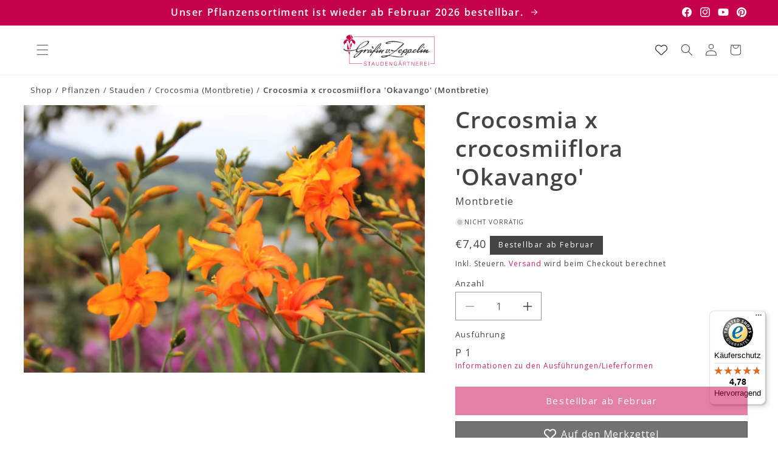

--- FILE ---
content_type: text/html; charset=utf-8
request_url: https://graefin-von-zeppelin.de/products/crocosmia-x-crocosmiiflora-okavango-montbretie
body_size: 55853
content:
<!doctype html>
<html class="js" lang="de">
  <head>
    <meta charset="utf-8">
    <meta http-equiv="X-UA-Compatible" content="IE=edge">
    <meta name="viewport" content="width=device-width,initial-scale=1">
    <meta name="theme-color" content="">
    <link rel="canonical" href="https://graefin-von-zeppelin.de/products/crocosmia-x-crocosmiiflora-okavango-montbretie">

    
<link rel="icon" type="image/png" href="//graefin-von-zeppelin.de/cdn/shop/files/gvz_favicon.svg?crop=center&height=32&v=1744356046&width=32"><link rel="preconnect" href="https://fonts.shopifycdn.com" crossorigin><title>
      Crocosmia x crocosmiiflora &#39;Okavango&#39; (Montbretie)
 &ndash; Gräfin von Zeppelin</title>

    
      <meta name="description" content="Wer einen Hauch Exotik im Garten liebt, der zaubert mit Montbretie Crocosmia x crocosmiiflora &#39;Okavango&#39; herrliche tropisch anmutende Farbe in den hochsommerlichen Garten. Ab Juni erheben sich die feurig-orangen Blüten in Rispen über frischgrünem, schwertartigem Laub und blühen bis September. Dabei sehen bereits die Kn">
    

    

<meta property="og:site_name" content="Gräfin von Zeppelin">
<meta property="og:url" content="https://graefin-von-zeppelin.de/products/crocosmia-x-crocosmiiflora-okavango-montbretie">
<meta property="og:title" content="Crocosmia x crocosmiiflora &#39;Okavango&#39; (Montbretie)">
<meta property="og:type" content="product">
<meta property="og:description" content="Wer einen Hauch Exotik im Garten liebt, der zaubert mit Montbretie Crocosmia x crocosmiiflora &#39;Okavango&#39; herrliche tropisch anmutende Farbe in den hochsommerlichen Garten. Ab Juni erheben sich die feurig-orangen Blüten in Rispen über frischgrünem, schwertartigem Laub und blühen bis September. Dabei sehen bereits die Kn"><meta property="og:image" content="http://graefin-von-zeppelin.de/cdn/shop/files/2003468_Crocosmia_20x_20crocosmiiflora_20Okavango-Montbretie_1.jpg?v=1750811668">
  <meta property="og:image:secure_url" content="https://graefin-von-zeppelin.de/cdn/shop/files/2003468_Crocosmia_20x_20crocosmiiflora_20Okavango-Montbretie_1.jpg?v=1750811668">
  <meta property="og:image:width" content="1500">
  <meta property="og:image:height" content="1000"><meta property="og:price:amount" content="7,40">
  <meta property="og:price:currency" content="EUR"><meta name="twitter:card" content="summary_large_image">
<meta name="twitter:title" content="Crocosmia x crocosmiiflora &#39;Okavango&#39; (Montbretie)">
<meta name="twitter:description" content="Wer einen Hauch Exotik im Garten liebt, der zaubert mit Montbretie Crocosmia x crocosmiiflora &#39;Okavango&#39; herrliche tropisch anmutende Farbe in den hochsommerlichen Garten. Ab Juni erheben sich die feurig-orangen Blüten in Rispen über frischgrünem, schwertartigem Laub und blühen bis September. Dabei sehen bereits die Kn">


    <script src="//graefin-von-zeppelin.de/cdn/shop/t/67/assets/constants.js?v=132983761750457495441734362466" defer="defer"></script>
    <script src="//graefin-von-zeppelin.de/cdn/shop/t/67/assets/pubsub.js?v=158357773527763999511734362468" defer="defer"></script>
    <script src="//graefin-von-zeppelin.de/cdn/shop/t/67/assets/global.js?v=86578881504312968181754049632" defer="defer"></script>
    <script src="//graefin-von-zeppelin.de/cdn/shop/t/67/assets/details-disclosure.js?v=13653116266235556501734362466" defer="defer"></script>
    <script src="//graefin-von-zeppelin.de/cdn/shop/t/67/assets/details-modal.js?v=25581673532751508451734362466" defer="defer"></script>
    <script src="//graefin-von-zeppelin.de/cdn/shop/t/67/assets/search-form.js?v=133129549252120666541734362468" defer="defer"></script><script>window.performance && window.performance.mark && window.performance.mark('shopify.content_for_header.start');</script><meta name="facebook-domain-verification" content="ofcgmt5g5d55t59yl53qvg656yalpz">
<meta name="google-site-verification" content="IaFRJvMfoc82ByUKQHpNqakBfAM5Vr1InZAUtBRorKo">
<meta id="shopify-digital-wallet" name="shopify-digital-wallet" content="/55815733313/digital_wallets/dialog">
<meta name="shopify-checkout-api-token" content="e562fc3a52d28e0f737ddcf9b1df7bac">
<meta id="in-context-paypal-metadata" data-shop-id="55815733313" data-venmo-supported="false" data-environment="production" data-locale="de_DE" data-paypal-v4="true" data-currency="EUR">
<link rel="alternate" type="application/json+oembed" href="https://graefin-von-zeppelin.de/products/crocosmia-x-crocosmiiflora-okavango-montbretie.oembed">
<script async="async" src="/checkouts/internal/preloads.js?locale=de-DE"></script>
<link rel="preconnect" href="https://shop.app" crossorigin="anonymous">
<script async="async" src="https://shop.app/checkouts/internal/preloads.js?locale=de-DE&shop_id=55815733313" crossorigin="anonymous"></script>
<script id="apple-pay-shop-capabilities" type="application/json">{"shopId":55815733313,"countryCode":"DE","currencyCode":"EUR","merchantCapabilities":["supports3DS"],"merchantId":"gid:\/\/shopify\/Shop\/55815733313","merchantName":"Gräfin von Zeppelin","requiredBillingContactFields":["postalAddress","email","phone"],"requiredShippingContactFields":["postalAddress","email","phone"],"shippingType":"shipping","supportedNetworks":["visa","maestro","masterCard","amex"],"total":{"type":"pending","label":"Gräfin von Zeppelin","amount":"1.00"},"shopifyPaymentsEnabled":true,"supportsSubscriptions":true}</script>
<script id="shopify-features" type="application/json">{"accessToken":"e562fc3a52d28e0f737ddcf9b1df7bac","betas":["rich-media-storefront-analytics"],"domain":"graefin-von-zeppelin.de","predictiveSearch":true,"shopId":55815733313,"locale":"de"}</script>
<script>var Shopify = Shopify || {};
Shopify.shop = "graefin-von-zeppelin.myshopify.com";
Shopify.locale = "de";
Shopify.currency = {"active":"EUR","rate":"1.0"};
Shopify.country = "DE";
Shopify.theme = {"name":"drkn-theme-1-0","id":176018030938,"schema_name":"DRKN Theme","schema_version":"1.0","theme_store_id":null,"role":"main"};
Shopify.theme.handle = "null";
Shopify.theme.style = {"id":null,"handle":null};
Shopify.cdnHost = "graefin-von-zeppelin.de/cdn";
Shopify.routes = Shopify.routes || {};
Shopify.routes.root = "/";</script>
<script type="module">!function(o){(o.Shopify=o.Shopify||{}).modules=!0}(window);</script>
<script>!function(o){function n(){var o=[];function n(){o.push(Array.prototype.slice.apply(arguments))}return n.q=o,n}var t=o.Shopify=o.Shopify||{};t.loadFeatures=n(),t.autoloadFeatures=n()}(window);</script>
<script>
  window.ShopifyPay = window.ShopifyPay || {};
  window.ShopifyPay.apiHost = "shop.app\/pay";
  window.ShopifyPay.redirectState = null;
</script>
<script id="shop-js-analytics" type="application/json">{"pageType":"product"}</script>
<script defer="defer" async type="module" src="//graefin-von-zeppelin.de/cdn/shopifycloud/shop-js/modules/v2/client.init-shop-cart-sync_DIwzDt8_.de.esm.js"></script>
<script defer="defer" async type="module" src="//graefin-von-zeppelin.de/cdn/shopifycloud/shop-js/modules/v2/chunk.common_DK6FaseX.esm.js"></script>
<script defer="defer" async type="module" src="//graefin-von-zeppelin.de/cdn/shopifycloud/shop-js/modules/v2/chunk.modal_DJrdBHKE.esm.js"></script>
<script type="module">
  await import("//graefin-von-zeppelin.de/cdn/shopifycloud/shop-js/modules/v2/client.init-shop-cart-sync_DIwzDt8_.de.esm.js");
await import("//graefin-von-zeppelin.de/cdn/shopifycloud/shop-js/modules/v2/chunk.common_DK6FaseX.esm.js");
await import("//graefin-von-zeppelin.de/cdn/shopifycloud/shop-js/modules/v2/chunk.modal_DJrdBHKE.esm.js");

  window.Shopify.SignInWithShop?.initShopCartSync?.({"fedCMEnabled":true,"windoidEnabled":true});

</script>
<script>
  window.Shopify = window.Shopify || {};
  if (!window.Shopify.featureAssets) window.Shopify.featureAssets = {};
  window.Shopify.featureAssets['shop-js'] = {"shop-cart-sync":["modules/v2/client.shop-cart-sync_CpbWr8Q_.de.esm.js","modules/v2/chunk.common_DK6FaseX.esm.js","modules/v2/chunk.modal_DJrdBHKE.esm.js"],"init-fed-cm":["modules/v2/client.init-fed-cm_BnAV8Oxq.de.esm.js","modules/v2/chunk.common_DK6FaseX.esm.js","modules/v2/chunk.modal_DJrdBHKE.esm.js"],"shop-toast-manager":["modules/v2/client.shop-toast-manager_6XJ40SNJ.de.esm.js","modules/v2/chunk.common_DK6FaseX.esm.js","modules/v2/chunk.modal_DJrdBHKE.esm.js"],"init-shop-cart-sync":["modules/v2/client.init-shop-cart-sync_DIwzDt8_.de.esm.js","modules/v2/chunk.common_DK6FaseX.esm.js","modules/v2/chunk.modal_DJrdBHKE.esm.js"],"shop-button":["modules/v2/client.shop-button_CZz_39uh.de.esm.js","modules/v2/chunk.common_DK6FaseX.esm.js","modules/v2/chunk.modal_DJrdBHKE.esm.js"],"init-windoid":["modules/v2/client.init-windoid_B-LDUEPU.de.esm.js","modules/v2/chunk.common_DK6FaseX.esm.js","modules/v2/chunk.modal_DJrdBHKE.esm.js"],"shop-cash-offers":["modules/v2/client.shop-cash-offers_Dr1ejWJu.de.esm.js","modules/v2/chunk.common_DK6FaseX.esm.js","modules/v2/chunk.modal_DJrdBHKE.esm.js"],"pay-button":["modules/v2/client.pay-button_ghLncuwV.de.esm.js","modules/v2/chunk.common_DK6FaseX.esm.js","modules/v2/chunk.modal_DJrdBHKE.esm.js"],"init-customer-accounts":["modules/v2/client.init-customer-accounts_CXFx84Ar.de.esm.js","modules/v2/client.shop-login-button_D4ESF-iV.de.esm.js","modules/v2/chunk.common_DK6FaseX.esm.js","modules/v2/chunk.modal_DJrdBHKE.esm.js"],"avatar":["modules/v2/client.avatar_BTnouDA3.de.esm.js"],"checkout-modal":["modules/v2/client.checkout-modal_C1x0kikZ.de.esm.js","modules/v2/chunk.common_DK6FaseX.esm.js","modules/v2/chunk.modal_DJrdBHKE.esm.js"],"init-shop-for-new-customer-accounts":["modules/v2/client.init-shop-for-new-customer-accounts_v7pinn42.de.esm.js","modules/v2/client.shop-login-button_D4ESF-iV.de.esm.js","modules/v2/chunk.common_DK6FaseX.esm.js","modules/v2/chunk.modal_DJrdBHKE.esm.js"],"init-customer-accounts-sign-up":["modules/v2/client.init-customer-accounts-sign-up_DpQU4YB3.de.esm.js","modules/v2/client.shop-login-button_D4ESF-iV.de.esm.js","modules/v2/chunk.common_DK6FaseX.esm.js","modules/v2/chunk.modal_DJrdBHKE.esm.js"],"init-shop-email-lookup-coordinator":["modules/v2/client.init-shop-email-lookup-coordinator_BRs9hJ8g.de.esm.js","modules/v2/chunk.common_DK6FaseX.esm.js","modules/v2/chunk.modal_DJrdBHKE.esm.js"],"shop-follow-button":["modules/v2/client.shop-follow-button_Q3WId6RZ.de.esm.js","modules/v2/chunk.common_DK6FaseX.esm.js","modules/v2/chunk.modal_DJrdBHKE.esm.js"],"shop-login-button":["modules/v2/client.shop-login-button_D4ESF-iV.de.esm.js","modules/v2/chunk.common_DK6FaseX.esm.js","modules/v2/chunk.modal_DJrdBHKE.esm.js"],"shop-login":["modules/v2/client.shop-login_DtE1on06.de.esm.js","modules/v2/chunk.common_DK6FaseX.esm.js","modules/v2/chunk.modal_DJrdBHKE.esm.js"],"lead-capture":["modules/v2/client.lead-capture_BFGmGe6G.de.esm.js","modules/v2/chunk.common_DK6FaseX.esm.js","modules/v2/chunk.modal_DJrdBHKE.esm.js"],"payment-terms":["modules/v2/client.payment-terms_Cj7FQ-eb.de.esm.js","modules/v2/chunk.common_DK6FaseX.esm.js","modules/v2/chunk.modal_DJrdBHKE.esm.js"]};
</script>
<script>(function() {
  var isLoaded = false;
  function asyncLoad() {
    if (isLoaded) return;
    isLoaded = true;
    var urls = ["https:\/\/tseish-app.connect.trustedshops.com\/esc.js?apiBaseUrl=aHR0cHM6Ly90c2Vpc2gtYXBwLmNvbm5lY3QudHJ1c3RlZHNob3BzLmNvbQ==\u0026instanceId=Z3JhZWZpbi12b24temVwcGVsaW4ubXlzaG9waWZ5LmNvbQ==\u0026shop=graefin-von-zeppelin.myshopify.com"];
    for (var i = 0; i < urls.length; i++) {
      var s = document.createElement('script');
      s.type = 'text/javascript';
      s.async = true;
      s.src = urls[i];
      var x = document.getElementsByTagName('script')[0];
      x.parentNode.insertBefore(s, x);
    }
  };
  if(window.attachEvent) {
    window.attachEvent('onload', asyncLoad);
  } else {
    window.addEventListener('load', asyncLoad, false);
  }
})();</script>
<script id="__st">var __st={"a":55815733313,"offset":3600,"reqid":"de1126ef-4821-46ce-b3de-4f0d8b0a3f30-1769707383","pageurl":"graefin-von-zeppelin.de\/products\/crocosmia-x-crocosmiiflora-okavango-montbretie","u":"b587dc16c83e","p":"product","rtyp":"product","rid":6946273787969};</script>
<script>window.ShopifyPaypalV4VisibilityTracking = true;</script>
<script id="captcha-bootstrap">!function(){'use strict';const t='contact',e='account',n='new_comment',o=[[t,t],['blogs',n],['comments',n],[t,'customer']],c=[[e,'customer_login'],[e,'guest_login'],[e,'recover_customer_password'],[e,'create_customer']],r=t=>t.map((([t,e])=>`form[action*='/${t}']:not([data-nocaptcha='true']) input[name='form_type'][value='${e}']`)).join(','),a=t=>()=>t?[...document.querySelectorAll(t)].map((t=>t.form)):[];function s(){const t=[...o],e=r(t);return a(e)}const i='password',u='form_key',d=['recaptcha-v3-token','g-recaptcha-response','h-captcha-response',i],f=()=>{try{return window.sessionStorage}catch{return}},m='__shopify_v',_=t=>t.elements[u];function p(t,e,n=!1){try{const o=window.sessionStorage,c=JSON.parse(o.getItem(e)),{data:r}=function(t){const{data:e,action:n}=t;return t[m]||n?{data:e,action:n}:{data:t,action:n}}(c);for(const[e,n]of Object.entries(r))t.elements[e]&&(t.elements[e].value=n);n&&o.removeItem(e)}catch(o){console.error('form repopulation failed',{error:o})}}const l='form_type',E='cptcha';function T(t){t.dataset[E]=!0}const w=window,h=w.document,L='Shopify',v='ce_forms',y='captcha';let A=!1;((t,e)=>{const n=(g='f06e6c50-85a8-45c8-87d0-21a2b65856fe',I='https://cdn.shopify.com/shopifycloud/storefront-forms-hcaptcha/ce_storefront_forms_captcha_hcaptcha.v1.5.2.iife.js',D={infoText:'Durch hCaptcha geschützt',privacyText:'Datenschutz',termsText:'Allgemeine Geschäftsbedingungen'},(t,e,n)=>{const o=w[L][v],c=o.bindForm;if(c)return c(t,g,e,D).then(n);var r;o.q.push([[t,g,e,D],n]),r=I,A||(h.body.append(Object.assign(h.createElement('script'),{id:'captcha-provider',async:!0,src:r})),A=!0)});var g,I,D;w[L]=w[L]||{},w[L][v]=w[L][v]||{},w[L][v].q=[],w[L][y]=w[L][y]||{},w[L][y].protect=function(t,e){n(t,void 0,e),T(t)},Object.freeze(w[L][y]),function(t,e,n,w,h,L){const[v,y,A,g]=function(t,e,n){const i=e?o:[],u=t?c:[],d=[...i,...u],f=r(d),m=r(i),_=r(d.filter((([t,e])=>n.includes(e))));return[a(f),a(m),a(_),s()]}(w,h,L),I=t=>{const e=t.target;return e instanceof HTMLFormElement?e:e&&e.form},D=t=>v().includes(t);t.addEventListener('submit',(t=>{const e=I(t);if(!e)return;const n=D(e)&&!e.dataset.hcaptchaBound&&!e.dataset.recaptchaBound,o=_(e),c=g().includes(e)&&(!o||!o.value);(n||c)&&t.preventDefault(),c&&!n&&(function(t){try{if(!f())return;!function(t){const e=f();if(!e)return;const n=_(t);if(!n)return;const o=n.value;o&&e.removeItem(o)}(t);const e=Array.from(Array(32),(()=>Math.random().toString(36)[2])).join('');!function(t,e){_(t)||t.append(Object.assign(document.createElement('input'),{type:'hidden',name:u})),t.elements[u].value=e}(t,e),function(t,e){const n=f();if(!n)return;const o=[...t.querySelectorAll(`input[type='${i}']`)].map((({name:t})=>t)),c=[...d,...o],r={};for(const[a,s]of new FormData(t).entries())c.includes(a)||(r[a]=s);n.setItem(e,JSON.stringify({[m]:1,action:t.action,data:r}))}(t,e)}catch(e){console.error('failed to persist form',e)}}(e),e.submit())}));const S=(t,e)=>{t&&!t.dataset[E]&&(n(t,e.some((e=>e===t))),T(t))};for(const o of['focusin','change'])t.addEventListener(o,(t=>{const e=I(t);D(e)&&S(e,y())}));const B=e.get('form_key'),M=e.get(l),P=B&&M;t.addEventListener('DOMContentLoaded',(()=>{const t=y();if(P)for(const e of t)e.elements[l].value===M&&p(e,B);[...new Set([...A(),...v().filter((t=>'true'===t.dataset.shopifyCaptcha))])].forEach((e=>S(e,t)))}))}(h,new URLSearchParams(w.location.search),n,t,e,['guest_login'])})(!0,!0)}();</script>
<script integrity="sha256-4kQ18oKyAcykRKYeNunJcIwy7WH5gtpwJnB7kiuLZ1E=" data-source-attribution="shopify.loadfeatures" defer="defer" src="//graefin-von-zeppelin.de/cdn/shopifycloud/storefront/assets/storefront/load_feature-a0a9edcb.js" crossorigin="anonymous"></script>
<script crossorigin="anonymous" defer="defer" src="//graefin-von-zeppelin.de/cdn/shopifycloud/storefront/assets/shopify_pay/storefront-65b4c6d7.js?v=20250812"></script>
<script data-source-attribution="shopify.dynamic_checkout.dynamic.init">var Shopify=Shopify||{};Shopify.PaymentButton=Shopify.PaymentButton||{isStorefrontPortableWallets:!0,init:function(){window.Shopify.PaymentButton.init=function(){};var t=document.createElement("script");t.src="https://graefin-von-zeppelin.de/cdn/shopifycloud/portable-wallets/latest/portable-wallets.de.js",t.type="module",document.head.appendChild(t)}};
</script>
<script data-source-attribution="shopify.dynamic_checkout.buyer_consent">
  function portableWalletsHideBuyerConsent(e){var t=document.getElementById("shopify-buyer-consent"),n=document.getElementById("shopify-subscription-policy-button");t&&n&&(t.classList.add("hidden"),t.setAttribute("aria-hidden","true"),n.removeEventListener("click",e))}function portableWalletsShowBuyerConsent(e){var t=document.getElementById("shopify-buyer-consent"),n=document.getElementById("shopify-subscription-policy-button");t&&n&&(t.classList.remove("hidden"),t.removeAttribute("aria-hidden"),n.addEventListener("click",e))}window.Shopify?.PaymentButton&&(window.Shopify.PaymentButton.hideBuyerConsent=portableWalletsHideBuyerConsent,window.Shopify.PaymentButton.showBuyerConsent=portableWalletsShowBuyerConsent);
</script>
<script data-source-attribution="shopify.dynamic_checkout.cart.bootstrap">document.addEventListener("DOMContentLoaded",(function(){function t(){return document.querySelector("shopify-accelerated-checkout-cart, shopify-accelerated-checkout")}if(t())Shopify.PaymentButton.init();else{new MutationObserver((function(e,n){t()&&(Shopify.PaymentButton.init(),n.disconnect())})).observe(document.body,{childList:!0,subtree:!0})}}));
</script>
<script id='scb4127' type='text/javascript' async='' src='https://graefin-von-zeppelin.de/cdn/shopifycloud/privacy-banner/storefront-banner.js'></script><link id="shopify-accelerated-checkout-styles" rel="stylesheet" media="screen" href="https://graefin-von-zeppelin.de/cdn/shopifycloud/portable-wallets/latest/accelerated-checkout-backwards-compat.css" crossorigin="anonymous">
<style id="shopify-accelerated-checkout-cart">
        #shopify-buyer-consent {
  margin-top: 1em;
  display: inline-block;
  width: 100%;
}

#shopify-buyer-consent.hidden {
  display: none;
}

#shopify-subscription-policy-button {
  background: none;
  border: none;
  padding: 0;
  text-decoration: underline;
  font-size: inherit;
  cursor: pointer;
}

#shopify-subscription-policy-button::before {
  box-shadow: none;
}

      </style>
<script id="sections-script" data-sections="header" defer="defer" src="//graefin-von-zeppelin.de/cdn/shop/t/67/compiled_assets/scripts.js?v=17526"></script>
<script>window.performance && window.performance.mark && window.performance.mark('shopify.content_for_header.end');</script>

<style data-shopify>
    
        @font-face {
  font-family: "Open Sans";
  font-weight: 400;
  font-style: normal;
  font-display: swap;
  src: url("//graefin-von-zeppelin.de/cdn/fonts/open_sans/opensans_n4.c32e4d4eca5273f6d4ee95ddf54b5bbb75fc9b61.woff2") format("woff2"),
       url("//graefin-von-zeppelin.de/cdn/fonts/open_sans/opensans_n4.5f3406f8d94162b37bfa232b486ac93ee892406d.woff") format("woff");
}

        
        
        
        @font-face {
  font-family: "Open Sans";
  font-weight: 600;
  font-style: normal;
  font-display: swap;
  src: url("//graefin-von-zeppelin.de/cdn/fonts/open_sans/opensans_n6.15aeff3c913c3fe570c19cdfeed14ce10d09fb08.woff2") format("woff2"),
       url("//graefin-von-zeppelin.de/cdn/fonts/open_sans/opensans_n6.14bef14c75f8837a87f70ce22013cb146ee3e9f3.woff") format("woff");
}

    

    
        :root,
        .color-scheme-1 {
        --color-background: 255,255,255;
        
            --gradient-background: #ffffff;
        

        

        --color-foreground: 68,68,68;
        --color-background-contrast: 191,191,191;
        --color-button: 196,1,75;
        --color-button-text: 255,255,255;
        --color-secondary-button: 255,255,255;
        --color-secondary-button-text: 196,1,75;
        --color-link: 196,1,75;
        --color-badge-foreground: 68,68,68;
        --color-badge-background: 255,255,255;
        --payment-terms-background-color: rgb(255 255 255);
        }
    
        
        .color-scheme-2 {
        --color-background: 255,255,255;
        
            --gradient-background: #ffffff;
        

        

        --color-foreground: 68,68,68;
        --color-background-contrast: 191,191,191;
        --color-button: 68,68,68;
        --color-button-text: 255,255,255;
        --color-secondary-button: 255,255,255;
        --color-secondary-button-text: 68,68,68;
        --color-link: 68,68,68;
        --color-badge-foreground: 68,68,68;
        --color-badge-background: 255,255,255;
        --payment-terms-background-color: rgb(255 255 255);
        }
    
        
        .color-scheme-3 {
        --color-background: 68,68,68;
        
            --gradient-background: #444444;
        

        

        --color-foreground: 255,255,255;
        --color-background-contrast: 4,4,4;
        --color-button: 255,255,255;
        --color-button-text: 0,0,0;
        --color-secondary-button: 68,68,68;
        --color-secondary-button-text: 255,255,255;
        --color-link: 255,255,255;
        --color-badge-foreground: 255,255,255;
        --color-badge-background: 68,68,68;
        --payment-terms-background-color: rgb(68 68 68);
        }
    
        
        .color-scheme-4 {
        --color-background: 222,222,222;
        
            --gradient-background: #dedede;
        

        

        --color-foreground: 44,44,44;
        --color-background-contrast: 158,158,158;
        --color-button: 255,255,255;
        --color-button-text: 18,18,18;
        --color-secondary-button: 222,222,222;
        --color-secondary-button-text: 255,255,255;
        --color-link: 255,255,255;
        --color-badge-foreground: 44,44,44;
        --color-badge-background: 222,222,222;
        --payment-terms-background-color: rgb(222 222 222);
        }
    
        
        .color-scheme-5 {
        --color-background: 51,79,180;
        
            --gradient-background: #334fb4;
        

        

        --color-foreground: 255,255,255;
        --color-background-contrast: 23,35,81;
        --color-button: 255,255,255;
        --color-button-text: 51,79,180;
        --color-secondary-button: 51,79,180;
        --color-secondary-button-text: 255,255,255;
        --color-link: 255,255,255;
        --color-badge-foreground: 255,255,255;
        --color-badge-background: 51,79,180;
        --payment-terms-background-color: rgb(51 79 180);
        }
    
        
        .color-scheme-105456d8-58b7-4a98-9f19-7baca003c00a {
        --color-background: 196,1,75;
        
            --gradient-background: #c4014b;
        

        

        --color-foreground: 255,255,255;
        --color-background-contrast: 69,0,26;
        --color-button: 255,255,255;
        --color-button-text: 196,1,75;
        --color-secondary-button: 196,1,75;
        --color-secondary-button-text: 255,255,255;
        --color-link: 255,255,255;
        --color-badge-foreground: 255,255,255;
        --color-badge-background: 196,1,75;
        --payment-terms-background-color: rgb(196 1 75);
        }
    
        
        .color-scheme-380bbc67-783c-43f7-bc86-44ecad8705f7 {
        --color-background: 78,110,102;
        
            --gradient-background: #4e6e66;
        

        

        --color-foreground: 255,255,255;
        --color-background-contrast: 25,35,33;
        --color-button: 78,110,102;
        --color-button-text: 255,255,255;
        --color-secondary-button: 78,110,102;
        --color-secondary-button-text: 78,110,102;
        --color-link: 78,110,102;
        --color-badge-foreground: 255,255,255;
        --color-badge-background: 78,110,102;
        --payment-terms-background-color: rgb(78 110 102);
        }
    
        
        .color-scheme-5609580a-d1f7-485a-bdd1-1cd1466d6ba7 {
        --color-background: 255,255,255;
        
            --gradient-background: #ffffff;
        

        

        --color-foreground: 196,1,75;
        --color-background-contrast: 191,191,191;
        --color-button: 196,1,75;
        --color-button-text: 255,255,255;
        --color-secondary-button: 255,255,255;
        --color-secondary-button-text: 196,1,75;
        --color-link: 196,1,75;
        --color-badge-foreground: 196,1,75;
        --color-badge-background: 255,255,255;
        --payment-terms-background-color: rgb(255 255 255);
        }
    
        
        .color-scheme-35b742e5-60ba-490f-8e78-00ff87dfbbf8 {
        --color-background: 255,255,255;
        
            --gradient-background: #ffffff;
        

        

        --color-foreground: 78,110,102;
        --color-background-contrast: 191,191,191;
        --color-button: 78,110,102;
        --color-button-text: 255,255,255;
        --color-secondary-button: 255,255,255;
        --color-secondary-button-text: 78,110,102;
        --color-link: 78,110,102;
        --color-badge-foreground: 78,110,102;
        --color-badge-background: 255,255,255;
        --payment-terms-background-color: rgb(255 255 255);
        }
    

    body, .color-scheme-1, .color-scheme-2, .color-scheme-3, .color-scheme-4, .color-scheme-5, .color-scheme-105456d8-58b7-4a98-9f19-7baca003c00a, .color-scheme-380bbc67-783c-43f7-bc86-44ecad8705f7, .color-scheme-5609580a-d1f7-485a-bdd1-1cd1466d6ba7, .color-scheme-35b742e5-60ba-490f-8e78-00ff87dfbbf8 {
    color: rgba(var(--color-foreground), 1);
    background-color: rgb(var(--color-background));
    }


    :root {
    
        --font-body-family: "Open Sans", sans-serif;
        --font-body-style: normal;
        --font-body-weight: 400;
        --font-body-weight-bold: 700;
    

    --font-heading-family: "Open Sans", sans-serif;
    --font-heading-style: normal;
    --font-heading-weight: 600;

    /**  Font sizes */

    /** Font size small */
    --font-size-small: clamp(0.8125rem, calc(0.8125rem + 0.0vw), 0.8125rem);

    /** Font size body */
    --font-size-body: clamp(1.0rem, calc(1.0rem + 0.0vw), 1.0rem);

    /** Font size h1 */
    --font-size-h1: clamp(1.875rem, calc(1.5425531914893618rem + 1.0638297872340425vw), 2.5rem);

    /** Font size h2 */
    --font-size-h2: clamp(1.375rem, calc(0.9428191489361702rem + 1.3829787234042552vw), 2.1875rem);

    /** Font size h3 */
    --font-size-h3: clamp(1.25rem, calc(1.0837765957446808rem + 0.5319148936170213vw), 1.5625rem);

    /** Font size h4 */
    --font-size-h4: clamp(1.125rem, calc(1.0585106382978724rem + 0.2127659574468085vw), 1.25rem);

    --line-height-heading: 1.25;
    --line-height-body: 1.5;

    --media-padding: px;
    --media-border-opacity: 0.05;
    --media-border-width: 0px;
    --media-radius: 0px;



    --page-width: 1540px;
    --page-width-spacing-mobile: 20px;
    --page-width-spacing-desktop: 50px;

    --spacing-sections-mobile: 30px;
    --grid-spacing-mobile: max(20px, 15px);
    --grid-mobile-vertical-spacing: max(20px, 15px);
    --grid-mobile-horizontal-spacing: max(20px, 15px);

    --spacing-sections-desktop: 50px;
    --grid-spacing: 31px;
    --grid-desktop-vertical-spacing: 31px;
    --grid-desktop-horizontal-spacing: 31px;

    --product-card-image-padding: 0.0rem;
    --product-card-corner-radius: 0.0rem;
    --product-card-text-alignment: left;
    --product-card-border-width: 0.0rem;

    --collection-card-image-padding: 0.0rem;
    --collection-card-corner-radius: 0.0rem;
    --collection-card-text-alignment: left;
    --collection-card-border-width: 0.0rem;
    --collection-card-border-opacity: 0.1;

    --blog-card-image-padding: 0.0rem;
    --blog-card-corner-radius: 0.0rem;
    --blog-card-text-alignment: left;
    --blog-card-border-width: 0.0rem;
    --blog-card-border-opacity: 0.1;

    --badge-corner-radius: 0.0rem;

    --popup-border-width: 1px;
    --popup-border-opacity: 0.1;
    --popup-corner-radius: 0px;

    --drawer-border-width: 1px;
    --drawer-border-opacity: 0.1;

    --text-boxes-border-opacity: 0.1;
    --text-boxes-border-width: 0px;
    --text-boxes-radius: 0px;

    --buttons-radius: 0px;
    --buttons-radius-outset: 0px;
    --buttons-border-width: 1px;
    --buttons-border-opacity: 1.0;
    --buttons-border-offset: 0px;

    --inputs-radius: 0px;
    --inputs-border-width: 1px;
    --inputs-border-opacity: 0.55;
    --inputs-margin-offset: 0px;
    --inputs-radius-outset: 0px;

    --variant-pills-radius: 0px;
    --variant-pills-border-width: 1px;
    --variant-pills-border-opacity: 0.55;

    --badge-1-background: 196,1,75;
    --badge-1-foreground: 255,255,255;
    --badge-2-background: 78,110,102;
    --badge-2-foreground: 255,255,255;
    --badge-3-background: 0,196,135;
    --badge-3-foreground: 255,255,255;
    --badge-4-background: 196,0,126;
    --badge-4-foreground: 255,255,255;
    }

    *,
    *::before,
    *::after {
    box-sizing: inherit;
    }

    html {
    box-sizing: border-box;
    font-size: calc(var(--font-body-scale) * 62.5%);
    height: 100%;
    }

    body {
    display: grid;
    grid-template-rows: auto auto 1fr auto;
    grid-template-columns: 100%;
    min-height: 100%;
    margin: 0;
    font-size: var(--font-size-body);
    letter-spacing: 0.06rem;
    line-height: var(--line-height-body);
    font-family: var(--font-body-family);
    font-style: var(--font-body-style);
    font-weight: var(--font-body-weight);
    }
</style><link href="//graefin-von-zeppelin.de/cdn/shop/t/67/assets/base.css?v=77495900270597005191752680819" rel="stylesheet" type="text/css" media="all" />
    <link rel="stylesheet" href="//graefin-von-zeppelin.de/cdn/shop/t/67/assets/component-cart-items.css?v=96071230038773857551734362465" media="print" onload="this.media='all'"><link href="//graefin-von-zeppelin.de/cdn/shop/t/67/assets/component-cart-drawer.css?v=177733561008127966431734362465" rel="stylesheet" type="text/css" media="all" />
      <link href="//graefin-von-zeppelin.de/cdn/shop/t/67/assets/component-cart.css?v=164708765130180853531734362466" rel="stylesheet" type="text/css" media="all" />
      <link href="//graefin-von-zeppelin.de/cdn/shop/t/67/assets/component-totals.css?v=124406625201804680781734362466" rel="stylesheet" type="text/css" media="all" />
      <link href="//graefin-von-zeppelin.de/cdn/shop/t/67/assets/component-price.css?v=86495363766705698211734362466" rel="stylesheet" type="text/css" media="all" />
      <link href="//graefin-von-zeppelin.de/cdn/shop/t/67/assets/component-discounts.css?v=152760482443307489271734362466" rel="stylesheet" type="text/css" media="all" />

      <link rel="preload" as="font" href="//graefin-von-zeppelin.de/cdn/fonts/open_sans/opensans_n4.c32e4d4eca5273f6d4ee95ddf54b5bbb75fc9b61.woff2" type="font/woff2" crossorigin>
      

      <link rel="preload" as="font" href="//graefin-von-zeppelin.de/cdn/fonts/open_sans/opensans_n6.15aeff3c913c3fe570c19cdfeed14ce10d09fb08.woff2" type="font/woff2" crossorigin>
      
<link href="//graefin-von-zeppelin.de/cdn/shop/t/67/assets/component-localization-form.css?v=69910902656606138941734435042" rel="stylesheet" type="text/css" media="all" />
      <script src="//graefin-von-zeppelin.de/cdn/shop/t/67/assets/localization-form.js?v=144176611646395275351734362468" defer="defer"></script><link
        rel="stylesheet"
        href="//graefin-von-zeppelin.de/cdn/shop/t/67/assets/component-predictive-search.css?v=96858960522871621171734362466"
        media="print"
        onload="this.media='all'"
      ><script>
      if (Shopify.designMode) {
          document.documentElement.classList.add('shopify-design-mode');
      }
    </script>
  <!-- BEGIN app block: shopify://apps/vitals/blocks/app-embed/aeb48102-2a5a-4f39-bdbd-d8d49f4e20b8 --><link rel="preconnect" href="https://appsolve.io/" /><link rel="preconnect" href="https://cdn-sf.vitals.app/" /><script data-ver="58" id="vtlsAebData" class="notranslate">window.vtlsLiquidData = window.vtlsLiquidData || {};window.vtlsLiquidData.buildId = 57096;

window.vtlsLiquidData.apiHosts = {
	...window.vtlsLiquidData.apiHosts,
	"1": "https://appsolve.io"
};
	window.vtlsLiquidData.moduleSettings = {"47":{"392":"Besuchen Sie uns auf Instagram","393":"","394":"grid","396":10,"397":4,"399":"000000","400":"000000","401":"454545","402":"Folgen","403":3,"591":false,"861":"ffffff","862":"222222","918":false,"950":false,"961":10,"962":12,"963":4,"964":4,"965":2,"966":2,"967":4,"968":4,"969":4,"970":2,"971":1200,"972":false,"973":1,"974":1,"1000":"","1082":"{}"},"48":{"469":true,"491":true,"588":true,"595":false,"603":"","605":"","606":"","781":true,"783":1,"876":0,"1076":true,"1105":0,"1198":false},"57":{"710":"Mein Merkzettel","711":"","712":"Auf den Merkzettel","713":"Von der Merkliste entfernen","714":true,"716":true,"717":"f31212","718":"Von","719":"In den Warenkorb","720":true,"721":"Nicht vorrätig","722":16,"766":"Teilen","767":"Wunschliste teilen","768":"Link kopieren","769":"Link kopiert","770":"Ihr Merkzettel ist leer.","771":true,"772":"Mein Merkzettel","778":"ffffff","779":"ffffff","780":"444444","791":"","792":"","801":true,"804":"eeeeee","805":"3e3e3e","874":"header","889":"Zum Warenkorb hinzugefügt","896":"light","897":"2A2A2A","898":20,"899":"121212","900":"FFFFFF","901":16,"990":0,"992":"{\"addToWishlistButton\":{\"traits\":{\"filledBackgroundColor\":{\"default\":\"#3e3e3eb9\"},\"filledColor\":{\"default\":\"#ffffff\"}}},\"goToWishlistButton\":{\"traits\":{\"outlineBorderColor\":{\"default\":\"#ffffff\"},\"outlineColor\":{\"default\":\"#ffffff\"}}}}","1189":false,"1195":"\/a\/page","1196":"\/a\/page","1206":false}};

window.vtlsLiquidData.shopThemeName = "DRKN Theme";window.vtlsLiquidData.settingTranslation = {"47":{"392":{"de":"Besuchen Sie uns auf Instagram"},"393":{"de":""},"402":{"de":"Folgen"}},"57":{"710":{"de":"Mein Merkzettel"},"711":{"de":""},"712":{"de":"Auf den Merkzettel"},"713":{"de":"Von der Merkliste entfernen"},"718":{"de":"Von"},"719":{"de":"In den Warenkorb"},"721":{"de":"Nicht vorrätig"},"766":{"de":"Teilen"},"767":{"de":"Wunschliste teilen"},"768":{"de":"Link kopieren"},"769":{"de":"Link kopiert"},"770":{"de":"Ihr Merkzettel ist leer."},"772":{"de":"Mein Merkzettel"},"889":{"de":"Zum Warenkorb hinzugefügt"}}};window.vtlsLiquidData.shopSettings={};window.vtlsLiquidData.shopSettings.cartType="drawer";window.vtlsLiquidData.spat="045235cbe6a553f76f6744228ea49373";window.vtlsLiquidData.shopInfo={id:55815733313,domain:"graefin-von-zeppelin.de",shopifyDomain:"graefin-von-zeppelin.myshopify.com",primaryLocaleIsoCode: "de",defaultCurrency:"EUR",enabledCurrencies:["EUR"],moneyFormat:"€{{amount_with_comma_separator}}",moneyWithCurrencyFormat:"€{{amount_with_comma_separator}} EUR",appId:"1",appName:"Vitals",};window.vtlsLiquidData.acceptedScopes = {"1":[26,25,27,22,2,8,14,20,24,16,18,10,13,21,4,11,1,7,3,19,23,15,17,9,12,49,38,29,51,46,31,32,34,47,28,53,50,30,52,33,35,36,48,37]};window.vtlsLiquidData.product = {"id": 6946273787969,"available": false,"title": "Crocosmia x crocosmiiflora 'Okavango' (Montbretie)","handle": "crocosmia-x-crocosmiiflora-okavango-montbretie","vendor": "graefin-von-zeppelin","type": "Pflanzen","tags": ["100 cm","August","Blattschmuck","Crocosmia (Montbretie)","einfache Blüte","f318","Herbststauden","Juli","normal","orange","Pflanzen","schnittgeeignet","September","sonnig","Stauden","Stauden orange"],"description": "1","featured_image":{"src": "//graefin-von-zeppelin.de/cdn/shop/files/2003468_Crocosmia_20x_20crocosmiiflora_20Okavango-Montbretie_1.jpg?v=1750811668","aspect_ratio": "1.5"},"collectionIds": [268676661313,605056794970,268671582273,268668436545,652429525338,648412299610],"variants": [{"id": 40383470174273,"title": "P 1","option1": "P 1","option2": null,"option3": null,"price": 740,"compare_at_price": null,"available": false,"image":null,"featured_media_id":null,"is_preorderable":0}],"options": [{"name": "Ausführung"}],"metafields": {"reviews": {}}};window.vtlsLiquidData.cacheKeys = [1762912718,1732736549,0,1732736549,1762912718,1769691141,0,1762912718 ];</script><script id="vtlsAebDynamicFunctions" class="notranslate">window.vtlsLiquidData = window.vtlsLiquidData || {};window.vtlsLiquidData.dynamicFunctions = ({$,vitalsGet,vitalsSet,VITALS_GET_$_DESCRIPTION,VITALS_GET_$_END_SECTION,VITALS_GET_$_ATC_FORM,VITALS_GET_$_ATC_BUTTON,submit_button,form_add_to_cart,cartItemVariantId,VITALS_EVENT_CART_UPDATED,VITALS_EVENT_DISCOUNTS_LOADED,VITALS_EVENT_RENDER_CAROUSEL_STARS,VITALS_EVENT_RENDER_COLLECTION_STARS,VITALS_EVENT_SMART_BAR_RENDERED,VITALS_EVENT_SMART_BAR_CLOSED,VITALS_EVENT_TABS_RENDERED,VITALS_EVENT_VARIANT_CHANGED,VITALS_EVENT_ATC_BUTTON_FOUND,VITALS_IS_MOBILE,VITALS_PAGE_TYPE,VITALS_APPEND_CSS,VITALS_HOOK__CAN_EXECUTE_CHECKOUT,VITALS_HOOK__GET_CUSTOM_CHECKOUT_URL_PARAMETERS,VITALS_HOOK__GET_CUSTOM_VARIANT_SELECTOR,VITALS_HOOK__GET_IMAGES_DEFAULT_SIZE,VITALS_HOOK__ON_CLICK_CHECKOUT_BUTTON,VITALS_HOOK__DONT_ACCELERATE_CHECKOUT,VITALS_HOOK__ON_ATC_STAY_ON_THE_SAME_PAGE,VITALS_HOOK__CAN_EXECUTE_ATC,VITALS_FLAG__IGNORE_VARIANT_ID_FROM_URL,VITALS_FLAG__UPDATE_ATC_BUTTON_REFERENCE,VITALS_FLAG__UPDATE_CART_ON_CHECKOUT,VITALS_FLAG__USE_CAPTURE_FOR_ATC_BUTTON,VITALS_FLAG__USE_FIRST_ATC_SPAN_FOR_PRE_ORDER,VITALS_FLAG__USE_HTML_FOR_STICKY_ATC_BUTTON,VITALS_FLAG__STOP_EXECUTION,VITALS_FLAG__USE_CUSTOM_COLLECTION_FILTER_DROPDOWN,VITALS_FLAG__PRE_ORDER_START_WITH_OBSERVER,VITALS_FLAG__PRE_ORDER_OBSERVER_DELAY,VITALS_FLAG__ON_CHECKOUT_CLICK_USE_CAPTURE_EVENT,handle,}) => {return {"147": {"location":"form","locator":"after"},"715": {"location":"form","locator":"after"},};};</script><script id="vtlsAebDocumentInjectors" class="notranslate">window.vtlsLiquidData = window.vtlsLiquidData || {};window.vtlsLiquidData.documentInjectors = ({$,vitalsGet,vitalsSet,VITALS_IS_MOBILE,VITALS_APPEND_CSS}) => {const documentInjectors = {};documentInjectors["2"]={};documentInjectors["2"]["d"]=[];documentInjectors["2"]["d"]["0"]={};documentInjectors["2"]["d"]["0"]["a"]={"l":"after"};documentInjectors["2"]["d"]["0"]["s"]="div.product";documentInjectors["2"]["d"]["1"]={};documentInjectors["2"]["d"]["1"]["a"]={"l":"before"};documentInjectors["2"]["d"]["1"]["s"]="footer.footer";documentInjectors["1"]={};documentInjectors["1"]["d"]=[];documentInjectors["1"]["d"]["0"]={};documentInjectors["1"]["d"]["0"]["a"]=null;documentInjectors["1"]["d"]["0"]["s"]=".product__description.rte";documentInjectors["1"]["d"]["1"]={};documentInjectors["1"]["d"]["1"]["a"]=[];documentInjectors["1"]["d"]["1"]["s"]="section.shopify-section.section:nth-child(3)";documentInjectors["5"]={};documentInjectors["5"]["d"]=[];documentInjectors["5"]["d"]["0"]={};documentInjectors["5"]["d"]["0"]["a"]={"l":"prepend"};documentInjectors["5"]["d"]["0"]["s"]=".header__icons";documentInjectors["5"]["m"]=[];documentInjectors["5"]["m"]["0"]={};documentInjectors["5"]["m"]["0"]["a"]={"l":"prepend"};documentInjectors["5"]["m"]["0"]["s"]=".header__icons";documentInjectors["6"]={};documentInjectors["6"]["d"]=[];documentInjectors["6"]["d"]["0"]={};documentInjectors["6"]["d"]["0"]["a"]=null;documentInjectors["6"]["d"]["0"]["s"]="#ProductGridContainer";documentInjectors["6"]["d"]["1"]={};documentInjectors["6"]["d"]["1"]["a"]=[];documentInjectors["6"]["d"]["1"]["s"]=".grid.product-grid";documentInjectors["4"]={};documentInjectors["4"]["d"]=[];documentInjectors["4"]["d"]["0"]={};documentInjectors["4"]["d"]["0"]["a"]=null;documentInjectors["4"]["d"]["0"]["s"]=".product__title \u003e h1:visible";documentInjectors["4"]["d"]["1"]={};documentInjectors["4"]["d"]["1"]["a"]=null;documentInjectors["4"]["d"]["1"]["s"]="h2";documentInjectors["12"]={};documentInjectors["12"]["d"]=[];documentInjectors["12"]["d"]["0"]={};documentInjectors["12"]["d"]["0"]["a"]=[];documentInjectors["12"]["d"]["0"]["s"]="form[action*=\"\/cart\/add\"]:visible:not([id*=\"product-form-installment\"]):not([id*=\"product-installment-form\"]):not(.vtls-exclude-atc-injector *)";documentInjectors["11"]={};documentInjectors["11"]["d"]=[];documentInjectors["11"]["d"]["0"]={};documentInjectors["11"]["d"]["0"]["a"]={"ctx":"inside","last":false};documentInjectors["11"]["d"]["0"]["s"]="[type=\"submit\"]:not(.swym-button)";documentInjectors["11"]["d"]["1"]={};documentInjectors["11"]["d"]["1"]["a"]={"ctx":"inside","last":false};documentInjectors["11"]["d"]["1"]["s"]="[name=\"add\"]:not(.swym-button)";documentInjectors["11"]["d"]["2"]={};documentInjectors["11"]["d"]["2"]["a"]={"ctx":"outside"};documentInjectors["11"]["d"]["2"]["s"]=".product-form__submit";documentInjectors["7"]={};documentInjectors["7"]["d"]=[];documentInjectors["7"]["d"]["0"]={};documentInjectors["7"]["d"]["0"]["a"]=null;documentInjectors["7"]["d"]["0"]["s"]=".footer";return documentInjectors;};</script><script id="vtlsAebBundle" src="https://cdn-sf.vitals.app/assets/js/bundle-62d314bddeac4b30ad7482990ba78cb9.js" async></script>

<!-- END app block --><!-- BEGIN app block: shopify://apps/minmaxify-order-limits/blocks/app-embed-block/3acfba32-89f3-4377-ae20-cbb9abc48475 --><script type="text/javascript">minMaxifyContext={cartItemExtras: [], product: { product_id:6946273787969, collection: [268676661313,605056794970,268671582273,268668436545,652429525338,648412299610], tag:["100 cm","August","Blattschmuck","Crocosmia (Montbretie)","einfache Blüte","f318","Herbststauden","Juli","normal","orange","Pflanzen","schnittgeeignet","September","sonnig","Stauden","Stauden orange"]}}</script> <script type="text/javascript" src="https://limits.minmaxify.com/graefin-von-zeppelin.myshopify.com?v=137a&r=20250805135531"></script>

<!-- END app block --><script src="https://cdn.shopify.com/extensions/6c66d7d0-f631-46bf-8039-ad48ac607ad6/forms-2301/assets/shopify-forms-loader.js" type="text/javascript" defer="defer"></script>
<link href="https://monorail-edge.shopifysvc.com" rel="dns-prefetch">
<script>(function(){if ("sendBeacon" in navigator && "performance" in window) {try {var session_token_from_headers = performance.getEntriesByType('navigation')[0].serverTiming.find(x => x.name == '_s').description;} catch {var session_token_from_headers = undefined;}var session_cookie_matches = document.cookie.match(/_shopify_s=([^;]*)/);var session_token_from_cookie = session_cookie_matches && session_cookie_matches.length === 2 ? session_cookie_matches[1] : "";var session_token = session_token_from_headers || session_token_from_cookie || "";function handle_abandonment_event(e) {var entries = performance.getEntries().filter(function(entry) {return /monorail-edge.shopifysvc.com/.test(entry.name);});if (!window.abandonment_tracked && entries.length === 0) {window.abandonment_tracked = true;var currentMs = Date.now();var navigation_start = performance.timing.navigationStart;var payload = {shop_id: 55815733313,url: window.location.href,navigation_start,duration: currentMs - navigation_start,session_token,page_type: "product"};window.navigator.sendBeacon("https://monorail-edge.shopifysvc.com/v1/produce", JSON.stringify({schema_id: "online_store_buyer_site_abandonment/1.1",payload: payload,metadata: {event_created_at_ms: currentMs,event_sent_at_ms: currentMs}}));}}window.addEventListener('pagehide', handle_abandonment_event);}}());</script>
<script id="web-pixels-manager-setup">(function e(e,d,r,n,o){if(void 0===o&&(o={}),!Boolean(null===(a=null===(i=window.Shopify)||void 0===i?void 0:i.analytics)||void 0===a?void 0:a.replayQueue)){var i,a;window.Shopify=window.Shopify||{};var t=window.Shopify;t.analytics=t.analytics||{};var s=t.analytics;s.replayQueue=[],s.publish=function(e,d,r){return s.replayQueue.push([e,d,r]),!0};try{self.performance.mark("wpm:start")}catch(e){}var l=function(){var e={modern:/Edge?\/(1{2}[4-9]|1[2-9]\d|[2-9]\d{2}|\d{4,})\.\d+(\.\d+|)|Firefox\/(1{2}[4-9]|1[2-9]\d|[2-9]\d{2}|\d{4,})\.\d+(\.\d+|)|Chrom(ium|e)\/(9{2}|\d{3,})\.\d+(\.\d+|)|(Maci|X1{2}).+ Version\/(15\.\d+|(1[6-9]|[2-9]\d|\d{3,})\.\d+)([,.]\d+|)( \(\w+\)|)( Mobile\/\w+|) Safari\/|Chrome.+OPR\/(9{2}|\d{3,})\.\d+\.\d+|(CPU[ +]OS|iPhone[ +]OS|CPU[ +]iPhone|CPU IPhone OS|CPU iPad OS)[ +]+(15[._]\d+|(1[6-9]|[2-9]\d|\d{3,})[._]\d+)([._]\d+|)|Android:?[ /-](13[3-9]|1[4-9]\d|[2-9]\d{2}|\d{4,})(\.\d+|)(\.\d+|)|Android.+Firefox\/(13[5-9]|1[4-9]\d|[2-9]\d{2}|\d{4,})\.\d+(\.\d+|)|Android.+Chrom(ium|e)\/(13[3-9]|1[4-9]\d|[2-9]\d{2}|\d{4,})\.\d+(\.\d+|)|SamsungBrowser\/([2-9]\d|\d{3,})\.\d+/,legacy:/Edge?\/(1[6-9]|[2-9]\d|\d{3,})\.\d+(\.\d+|)|Firefox\/(5[4-9]|[6-9]\d|\d{3,})\.\d+(\.\d+|)|Chrom(ium|e)\/(5[1-9]|[6-9]\d|\d{3,})\.\d+(\.\d+|)([\d.]+$|.*Safari\/(?![\d.]+ Edge\/[\d.]+$))|(Maci|X1{2}).+ Version\/(10\.\d+|(1[1-9]|[2-9]\d|\d{3,})\.\d+)([,.]\d+|)( \(\w+\)|)( Mobile\/\w+|) Safari\/|Chrome.+OPR\/(3[89]|[4-9]\d|\d{3,})\.\d+\.\d+|(CPU[ +]OS|iPhone[ +]OS|CPU[ +]iPhone|CPU IPhone OS|CPU iPad OS)[ +]+(10[._]\d+|(1[1-9]|[2-9]\d|\d{3,})[._]\d+)([._]\d+|)|Android:?[ /-](13[3-9]|1[4-9]\d|[2-9]\d{2}|\d{4,})(\.\d+|)(\.\d+|)|Mobile Safari.+OPR\/([89]\d|\d{3,})\.\d+\.\d+|Android.+Firefox\/(13[5-9]|1[4-9]\d|[2-9]\d{2}|\d{4,})\.\d+(\.\d+|)|Android.+Chrom(ium|e)\/(13[3-9]|1[4-9]\d|[2-9]\d{2}|\d{4,})\.\d+(\.\d+|)|Android.+(UC? ?Browser|UCWEB|U3)[ /]?(15\.([5-9]|\d{2,})|(1[6-9]|[2-9]\d|\d{3,})\.\d+)\.\d+|SamsungBrowser\/(5\.\d+|([6-9]|\d{2,})\.\d+)|Android.+MQ{2}Browser\/(14(\.(9|\d{2,})|)|(1[5-9]|[2-9]\d|\d{3,})(\.\d+|))(\.\d+|)|K[Aa][Ii]OS\/(3\.\d+|([4-9]|\d{2,})\.\d+)(\.\d+|)/},d=e.modern,r=e.legacy,n=navigator.userAgent;return n.match(d)?"modern":n.match(r)?"legacy":"unknown"}(),u="modern"===l?"modern":"legacy",c=(null!=n?n:{modern:"",legacy:""})[u],f=function(e){return[e.baseUrl,"/wpm","/b",e.hashVersion,"modern"===e.buildTarget?"m":"l",".js"].join("")}({baseUrl:d,hashVersion:r,buildTarget:u}),m=function(e){var d=e.version,r=e.bundleTarget,n=e.surface,o=e.pageUrl,i=e.monorailEndpoint;return{emit:function(e){var a=e.status,t=e.errorMsg,s=(new Date).getTime(),l=JSON.stringify({metadata:{event_sent_at_ms:s},events:[{schema_id:"web_pixels_manager_load/3.1",payload:{version:d,bundle_target:r,page_url:o,status:a,surface:n,error_msg:t},metadata:{event_created_at_ms:s}}]});if(!i)return console&&console.warn&&console.warn("[Web Pixels Manager] No Monorail endpoint provided, skipping logging."),!1;try{return self.navigator.sendBeacon.bind(self.navigator)(i,l)}catch(e){}var u=new XMLHttpRequest;try{return u.open("POST",i,!0),u.setRequestHeader("Content-Type","text/plain"),u.send(l),!0}catch(e){return console&&console.warn&&console.warn("[Web Pixels Manager] Got an unhandled error while logging to Monorail."),!1}}}}({version:r,bundleTarget:l,surface:e.surface,pageUrl:self.location.href,monorailEndpoint:e.monorailEndpoint});try{o.browserTarget=l,function(e){var d=e.src,r=e.async,n=void 0===r||r,o=e.onload,i=e.onerror,a=e.sri,t=e.scriptDataAttributes,s=void 0===t?{}:t,l=document.createElement("script"),u=document.querySelector("head"),c=document.querySelector("body");if(l.async=n,l.src=d,a&&(l.integrity=a,l.crossOrigin="anonymous"),s)for(var f in s)if(Object.prototype.hasOwnProperty.call(s,f))try{l.dataset[f]=s[f]}catch(e){}if(o&&l.addEventListener("load",o),i&&l.addEventListener("error",i),u)u.appendChild(l);else{if(!c)throw new Error("Did not find a head or body element to append the script");c.appendChild(l)}}({src:f,async:!0,onload:function(){if(!function(){var e,d;return Boolean(null===(d=null===(e=window.Shopify)||void 0===e?void 0:e.analytics)||void 0===d?void 0:d.initialized)}()){var d=window.webPixelsManager.init(e)||void 0;if(d){var r=window.Shopify.analytics;r.replayQueue.forEach((function(e){var r=e[0],n=e[1],o=e[2];d.publishCustomEvent(r,n,o)})),r.replayQueue=[],r.publish=d.publishCustomEvent,r.visitor=d.visitor,r.initialized=!0}}},onerror:function(){return m.emit({status:"failed",errorMsg:"".concat(f," has failed to load")})},sri:function(e){var d=/^sha384-[A-Za-z0-9+/=]+$/;return"string"==typeof e&&d.test(e)}(c)?c:"",scriptDataAttributes:o}),m.emit({status:"loading"})}catch(e){m.emit({status:"failed",errorMsg:(null==e?void 0:e.message)||"Unknown error"})}}})({shopId: 55815733313,storefrontBaseUrl: "https://graefin-von-zeppelin.de",extensionsBaseUrl: "https://extensions.shopifycdn.com/cdn/shopifycloud/web-pixels-manager",monorailEndpoint: "https://monorail-edge.shopifysvc.com/unstable/produce_batch",surface: "storefront-renderer",enabledBetaFlags: ["2dca8a86"],webPixelsConfigList: [{"id":"962036058","configuration":"{\"config\":\"{\\\"pixel_id\\\":\\\"G-HWPLGZY4CB\\\",\\\"target_country\\\":\\\"DE\\\",\\\"gtag_events\\\":[{\\\"type\\\":\\\"begin_checkout\\\",\\\"action_label\\\":\\\"G-HWPLGZY4CB\\\"},{\\\"type\\\":\\\"search\\\",\\\"action_label\\\":\\\"G-HWPLGZY4CB\\\"},{\\\"type\\\":\\\"view_item\\\",\\\"action_label\\\":[\\\"G-HWPLGZY4CB\\\",\\\"MC-X3B31W31HQ\\\"]},{\\\"type\\\":\\\"purchase\\\",\\\"action_label\\\":[\\\"G-HWPLGZY4CB\\\",\\\"MC-X3B31W31HQ\\\"]},{\\\"type\\\":\\\"page_view\\\",\\\"action_label\\\":[\\\"G-HWPLGZY4CB\\\",\\\"MC-X3B31W31HQ\\\"]},{\\\"type\\\":\\\"add_payment_info\\\",\\\"action_label\\\":\\\"G-HWPLGZY4CB\\\"},{\\\"type\\\":\\\"add_to_cart\\\",\\\"action_label\\\":\\\"G-HWPLGZY4CB\\\"}],\\\"enable_monitoring_mode\\\":false}\"}","eventPayloadVersion":"v1","runtimeContext":"OPEN","scriptVersion":"b2a88bafab3e21179ed38636efcd8a93","type":"APP","apiClientId":1780363,"privacyPurposes":[],"dataSharingAdjustments":{"protectedCustomerApprovalScopes":["read_customer_address","read_customer_email","read_customer_name","read_customer_personal_data","read_customer_phone"]}},{"id":"377684314","configuration":"{\"pixel_id\":\"1147864599135560\",\"pixel_type\":\"facebook_pixel\",\"metaapp_system_user_token\":\"-\"}","eventPayloadVersion":"v1","runtimeContext":"OPEN","scriptVersion":"ca16bc87fe92b6042fbaa3acc2fbdaa6","type":"APP","apiClientId":2329312,"privacyPurposes":["ANALYTICS","MARKETING","SALE_OF_DATA"],"dataSharingAdjustments":{"protectedCustomerApprovalScopes":["read_customer_address","read_customer_email","read_customer_name","read_customer_personal_data","read_customer_phone"]}},{"id":"149487962","configuration":"{\"tagID\":\"2612903377992\"}","eventPayloadVersion":"v1","runtimeContext":"STRICT","scriptVersion":"18031546ee651571ed29edbe71a3550b","type":"APP","apiClientId":3009811,"privacyPurposes":["ANALYTICS","MARKETING","SALE_OF_DATA"],"dataSharingAdjustments":{"protectedCustomerApprovalScopes":["read_customer_address","read_customer_email","read_customer_name","read_customer_personal_data","read_customer_phone"]}},{"id":"shopify-app-pixel","configuration":"{}","eventPayloadVersion":"v1","runtimeContext":"STRICT","scriptVersion":"0450","apiClientId":"shopify-pixel","type":"APP","privacyPurposes":["ANALYTICS","MARKETING"]},{"id":"shopify-custom-pixel","eventPayloadVersion":"v1","runtimeContext":"LAX","scriptVersion":"0450","apiClientId":"shopify-pixel","type":"CUSTOM","privacyPurposes":["ANALYTICS","MARKETING"]}],isMerchantRequest: false,initData: {"shop":{"name":"Gräfin von Zeppelin","paymentSettings":{"currencyCode":"EUR"},"myshopifyDomain":"graefin-von-zeppelin.myshopify.com","countryCode":"DE","storefrontUrl":"https:\/\/graefin-von-zeppelin.de"},"customer":null,"cart":null,"checkout":null,"productVariants":[{"price":{"amount":7.4,"currencyCode":"EUR"},"product":{"title":"Crocosmia x crocosmiiflora 'Okavango' (Montbretie)","vendor":"graefin-von-zeppelin","id":"6946273787969","untranslatedTitle":"Crocosmia x crocosmiiflora 'Okavango' (Montbretie)","url":"\/products\/crocosmia-x-crocosmiiflora-okavango-montbretie","type":"Pflanzen"},"id":"40383470174273","image":{"src":"\/\/graefin-von-zeppelin.de\/cdn\/shop\/files\/2003468_Crocosmia_20x_20crocosmiiflora_20Okavango-Montbretie_1.jpg?v=1750811668"},"sku":"PG001853501063866","title":"P 1","untranslatedTitle":"P 1"}],"purchasingCompany":null},},"https://graefin-von-zeppelin.de/cdn","1d2a099fw23dfb22ep557258f5m7a2edbae",{"modern":"","legacy":""},{"shopId":"55815733313","storefrontBaseUrl":"https:\/\/graefin-von-zeppelin.de","extensionBaseUrl":"https:\/\/extensions.shopifycdn.com\/cdn\/shopifycloud\/web-pixels-manager","surface":"storefront-renderer","enabledBetaFlags":"[\"2dca8a86\"]","isMerchantRequest":"false","hashVersion":"1d2a099fw23dfb22ep557258f5m7a2edbae","publish":"custom","events":"[[\"page_viewed\",{}],[\"product_viewed\",{\"productVariant\":{\"price\":{\"amount\":7.4,\"currencyCode\":\"EUR\"},\"product\":{\"title\":\"Crocosmia x crocosmiiflora 'Okavango' (Montbretie)\",\"vendor\":\"graefin-von-zeppelin\",\"id\":\"6946273787969\",\"untranslatedTitle\":\"Crocosmia x crocosmiiflora 'Okavango' (Montbretie)\",\"url\":\"\/products\/crocosmia-x-crocosmiiflora-okavango-montbretie\",\"type\":\"Pflanzen\"},\"id\":\"40383470174273\",\"image\":{\"src\":\"\/\/graefin-von-zeppelin.de\/cdn\/shop\/files\/2003468_Crocosmia_20x_20crocosmiiflora_20Okavango-Montbretie_1.jpg?v=1750811668\"},\"sku\":\"PG001853501063866\",\"title\":\"P 1\",\"untranslatedTitle\":\"P 1\"}}]]"});</script><script>
  window.ShopifyAnalytics = window.ShopifyAnalytics || {};
  window.ShopifyAnalytics.meta = window.ShopifyAnalytics.meta || {};
  window.ShopifyAnalytics.meta.currency = 'EUR';
  var meta = {"product":{"id":6946273787969,"gid":"gid:\/\/shopify\/Product\/6946273787969","vendor":"graefin-von-zeppelin","type":"Pflanzen","handle":"crocosmia-x-crocosmiiflora-okavango-montbretie","variants":[{"id":40383470174273,"price":740,"name":"Crocosmia x crocosmiiflora 'Okavango' (Montbretie) - P 1","public_title":"P 1","sku":"PG001853501063866"}],"remote":false},"page":{"pageType":"product","resourceType":"product","resourceId":6946273787969,"requestId":"de1126ef-4821-46ce-b3de-4f0d8b0a3f30-1769707383"}};
  for (var attr in meta) {
    window.ShopifyAnalytics.meta[attr] = meta[attr];
  }
</script>
<script class="analytics">
  (function () {
    var customDocumentWrite = function(content) {
      var jquery = null;

      if (window.jQuery) {
        jquery = window.jQuery;
      } else if (window.Checkout && window.Checkout.$) {
        jquery = window.Checkout.$;
      }

      if (jquery) {
        jquery('body').append(content);
      }
    };

    var hasLoggedConversion = function(token) {
      if (token) {
        return document.cookie.indexOf('loggedConversion=' + token) !== -1;
      }
      return false;
    }

    var setCookieIfConversion = function(token) {
      if (token) {
        var twoMonthsFromNow = new Date(Date.now());
        twoMonthsFromNow.setMonth(twoMonthsFromNow.getMonth() + 2);

        document.cookie = 'loggedConversion=' + token + '; expires=' + twoMonthsFromNow;
      }
    }

    var trekkie = window.ShopifyAnalytics.lib = window.trekkie = window.trekkie || [];
    if (trekkie.integrations) {
      return;
    }
    trekkie.methods = [
      'identify',
      'page',
      'ready',
      'track',
      'trackForm',
      'trackLink'
    ];
    trekkie.factory = function(method) {
      return function() {
        var args = Array.prototype.slice.call(arguments);
        args.unshift(method);
        trekkie.push(args);
        return trekkie;
      };
    };
    for (var i = 0; i < trekkie.methods.length; i++) {
      var key = trekkie.methods[i];
      trekkie[key] = trekkie.factory(key);
    }
    trekkie.load = function(config) {
      trekkie.config = config || {};
      trekkie.config.initialDocumentCookie = document.cookie;
      var first = document.getElementsByTagName('script')[0];
      var script = document.createElement('script');
      script.type = 'text/javascript';
      script.onerror = function(e) {
        var scriptFallback = document.createElement('script');
        scriptFallback.type = 'text/javascript';
        scriptFallback.onerror = function(error) {
                var Monorail = {
      produce: function produce(monorailDomain, schemaId, payload) {
        var currentMs = new Date().getTime();
        var event = {
          schema_id: schemaId,
          payload: payload,
          metadata: {
            event_created_at_ms: currentMs,
            event_sent_at_ms: currentMs
          }
        };
        return Monorail.sendRequest("https://" + monorailDomain + "/v1/produce", JSON.stringify(event));
      },
      sendRequest: function sendRequest(endpointUrl, payload) {
        // Try the sendBeacon API
        if (window && window.navigator && typeof window.navigator.sendBeacon === 'function' && typeof window.Blob === 'function' && !Monorail.isIos12()) {
          var blobData = new window.Blob([payload], {
            type: 'text/plain'
          });

          if (window.navigator.sendBeacon(endpointUrl, blobData)) {
            return true;
          } // sendBeacon was not successful

        } // XHR beacon

        var xhr = new XMLHttpRequest();

        try {
          xhr.open('POST', endpointUrl);
          xhr.setRequestHeader('Content-Type', 'text/plain');
          xhr.send(payload);
        } catch (e) {
          console.log(e);
        }

        return false;
      },
      isIos12: function isIos12() {
        return window.navigator.userAgent.lastIndexOf('iPhone; CPU iPhone OS 12_') !== -1 || window.navigator.userAgent.lastIndexOf('iPad; CPU OS 12_') !== -1;
      }
    };
    Monorail.produce('monorail-edge.shopifysvc.com',
      'trekkie_storefront_load_errors/1.1',
      {shop_id: 55815733313,
      theme_id: 176018030938,
      app_name: "storefront",
      context_url: window.location.href,
      source_url: "//graefin-von-zeppelin.de/cdn/s/trekkie.storefront.a804e9514e4efded663580eddd6991fcc12b5451.min.js"});

        };
        scriptFallback.async = true;
        scriptFallback.src = '//graefin-von-zeppelin.de/cdn/s/trekkie.storefront.a804e9514e4efded663580eddd6991fcc12b5451.min.js';
        first.parentNode.insertBefore(scriptFallback, first);
      };
      script.async = true;
      script.src = '//graefin-von-zeppelin.de/cdn/s/trekkie.storefront.a804e9514e4efded663580eddd6991fcc12b5451.min.js';
      first.parentNode.insertBefore(script, first);
    };
    trekkie.load(
      {"Trekkie":{"appName":"storefront","development":false,"defaultAttributes":{"shopId":55815733313,"isMerchantRequest":null,"themeId":176018030938,"themeCityHash":"1037058691215345299","contentLanguage":"de","currency":"EUR","eventMetadataId":"22fe48d5-5af1-4fa9-8059-43ea3c3d4bfc"},"isServerSideCookieWritingEnabled":true,"monorailRegion":"shop_domain","enabledBetaFlags":["65f19447","b5387b81"]},"Session Attribution":{},"S2S":{"facebookCapiEnabled":true,"source":"trekkie-storefront-renderer","apiClientId":580111}}
    );

    var loaded = false;
    trekkie.ready(function() {
      if (loaded) return;
      loaded = true;

      window.ShopifyAnalytics.lib = window.trekkie;

      var originalDocumentWrite = document.write;
      document.write = customDocumentWrite;
      try { window.ShopifyAnalytics.merchantGoogleAnalytics.call(this); } catch(error) {};
      document.write = originalDocumentWrite;

      window.ShopifyAnalytics.lib.page(null,{"pageType":"product","resourceType":"product","resourceId":6946273787969,"requestId":"de1126ef-4821-46ce-b3de-4f0d8b0a3f30-1769707383","shopifyEmitted":true});

      var match = window.location.pathname.match(/checkouts\/(.+)\/(thank_you|post_purchase)/)
      var token = match? match[1]: undefined;
      if (!hasLoggedConversion(token)) {
        setCookieIfConversion(token);
        window.ShopifyAnalytics.lib.track("Viewed Product",{"currency":"EUR","variantId":40383470174273,"productId":6946273787969,"productGid":"gid:\/\/shopify\/Product\/6946273787969","name":"Crocosmia x crocosmiiflora 'Okavango' (Montbretie) - P 1","price":"7.40","sku":"PG001853501063866","brand":"graefin-von-zeppelin","variant":"P 1","category":"Pflanzen","nonInteraction":true,"remote":false},undefined,undefined,{"shopifyEmitted":true});
      window.ShopifyAnalytics.lib.track("monorail:\/\/trekkie_storefront_viewed_product\/1.1",{"currency":"EUR","variantId":40383470174273,"productId":6946273787969,"productGid":"gid:\/\/shopify\/Product\/6946273787969","name":"Crocosmia x crocosmiiflora 'Okavango' (Montbretie) - P 1","price":"7.40","sku":"PG001853501063866","brand":"graefin-von-zeppelin","variant":"P 1","category":"Pflanzen","nonInteraction":true,"remote":false,"referer":"https:\/\/graefin-von-zeppelin.de\/products\/crocosmia-x-crocosmiiflora-okavango-montbretie"});
      }
    });


        var eventsListenerScript = document.createElement('script');
        eventsListenerScript.async = true;
        eventsListenerScript.src = "//graefin-von-zeppelin.de/cdn/shopifycloud/storefront/assets/shop_events_listener-3da45d37.js";
        document.getElementsByTagName('head')[0].appendChild(eventsListenerScript);

})();</script>
<script
  defer
  src="https://graefin-von-zeppelin.de/cdn/shopifycloud/perf-kit/shopify-perf-kit-3.1.0.min.js"
  data-application="storefront-renderer"
  data-shop-id="55815733313"
  data-render-region="gcp-us-east1"
  data-page-type="product"
  data-theme-instance-id="176018030938"
  data-theme-name="DRKN Theme"
  data-theme-version="1.0"
  data-monorail-region="shop_domain"
  data-resource-timing-sampling-rate="10"
  data-shs="true"
  data-shs-beacon="true"
  data-shs-export-with-fetch="true"
  data-shs-logs-sample-rate="1"
  data-shs-beacon-endpoint="https://graefin-von-zeppelin.de/api/collect"
></script>
</head>

  <body class="gradient animate--hover-default">
    <a class="skip-to-content-link button visually-hidden" href="#MainContent">
      Direkt zum Inhalt
    </a>

<link href="//graefin-von-zeppelin.de/cdn/shop/t/67/assets/quantity-popover.css?v=129068967981937647381734362468" rel="stylesheet" type="text/css" media="all" />
<link href="//graefin-von-zeppelin.de/cdn/shop/t/67/assets/component-card.css?v=33684083585258816581744884863" rel="stylesheet" type="text/css" media="all" />

<script src="//graefin-von-zeppelin.de/cdn/shop/t/67/assets/cart.js?v=53973376719736494311734362465" defer="defer"></script>
<script src="//graefin-von-zeppelin.de/cdn/shop/t/67/assets/quantity-popover.js?v=987015268078116491734362468" defer="defer"></script>

<style>
  .drawer {
    visibility: hidden;
  }
</style>

<cart-drawer class="drawer is-empty">
  <div id="CartDrawer" class="cart-drawer">
    <div id="CartDrawer-Overlay" class="drawer__overlay"></div>
    <div
      class="drawer__inner gradient color-scheme-1"
      role="dialog"
      aria-modal="true"
      aria-label="Dein Warenkorb"
      tabindex="-1"
    ><div class="drawer__inner-empty">
          <div class="cart-drawer__warnings center">
            <div class="cart-drawer__empty-content">
              <div class="cart__empty-text h3">Dein Warenkorb ist leer</div>
              <button
                class="drawer__close"
                type="button"
                onclick="this.closest('cart-drawer').close()"
                aria-label="Schließen"
              >
                <span class="svg-wrapper"><svg xmlns="http://www.w3.org/2000/svg" fill="none" class="icon icon-close" viewBox="0 0 18 17"><path fill="currentColor" d="M.865 15.978a.5.5 0 0 0 .707.707l7.433-7.431 7.579 7.282a.501.501 0 0 0 .846-.37.5.5 0 0 0-.153-.351L9.712 8.546l7.417-7.416a.5.5 0 1 0-.707-.708L8.991 7.853 1.413.573a.5.5 0 1 0-.693.72l7.563 7.268z"/></svg>
</span>
              </button>
              <a href="/collections/all" class="button">
                Weiter shoppen
              </a><p class="cart__login-title h3">Hast du ein Konto?</p>
                <p class="cart__login-paragraph">
                  <a href="/account/login" class="link underlined-link">Logge dich ein</a>, damit es beim Checkout schneller geht.
                </p></div>
          </div></div><div class="drawer__header">
        <div class="drawer__heading">Dein Warenkorb</div>
        <button
          class="drawer__close"
          type="button"
          onclick="this.closest('cart-drawer').close()"
          aria-label="Schließen"
        >
          <span class="svg-wrapper"><svg xmlns="http://www.w3.org/2000/svg" fill="none" class="icon icon-close" viewBox="0 0 18 17"><path fill="currentColor" d="M.865 15.978a.5.5 0 0 0 .707.707l7.433-7.431 7.579 7.282a.501.501 0 0 0 .846-.37.5.5 0 0 0-.153-.351L9.712 8.546l7.417-7.416a.5.5 0 1 0-.707-.708L8.991 7.853 1.413.573a.5.5 0 1 0-.693.72l7.563 7.268z"/></svg>
</span>
        </button>
      </div>
      <cart-drawer-items
        
          class=" is-empty"
        
      >
        <form
          action="/cart"
          id="CartDrawer-Form"
          class="cart__contents cart-drawer__form"
          method="post"
        >
          <div id="CartDrawer-CartItems" class="drawer__contents js-contents"><p id="CartDrawer-LiveRegionText" class="visually-hidden" role="status"></p>
            <p id="CartDrawer-LineItemStatus" class="visually-hidden" aria-hidden="true" role="status">
              Wird geladen ...
            </p>
          </div>
          <div id="CartDrawer-CartErrors" role="alert"></div>
        </form>
      </cart-drawer-items>
      <div class="drawer__footer"><!-- Start blocks -->
        <!-- Subtotals -->

        <div class="cart-drawer__footer" >
          <div></div>

          <div class="totals" role="status">
            <div class="totals__total">Geschätzte Gesamtkosten</div>
            <div class="totals__total-value">€0,00 EUR</div>
          </div>

          <small class="tax-note caption-large rte">Inkl. Steuern. Rabatte und <a href="/policies/shipping-policy">Versand</a> werden beim Checkout berechnet.
</small>
        </div>

        <!-- CTAs -->

        <div class="cart__ctas" >
          <button
            type="submit"
            id="CartDrawer-Checkout"
            class="cart__checkout-button button"
            name="checkout"
            form="CartDrawer-Form"
            
              disabled
            
          >
            Auschecken
          </button>
        </div>
      </div>
    </div>
  </div>
</cart-drawer>
<!-- BEGIN sections: header-group -->
<div id="shopify-section-sections--24202953458010__announcement_bar_dpHbxr" class="shopify-section shopify-section-group-header-group announcement-bar-section"><link href="//graefin-von-zeppelin.de/cdn/shop/t/67/assets/component-slideshow.css?v=17933591812325749411734362466" rel="stylesheet" type="text/css" media="all" />
<link href="//graefin-von-zeppelin.de/cdn/shop/t/67/assets/component-slider.css?v=126211811050700273491734362466" rel="stylesheet" type="text/css" media="all" />

  <link href="//graefin-von-zeppelin.de/cdn/shop/t/67/assets/component-list-social.css?v=123319209590758869551734362466" rel="stylesheet" type="text/css" media="all" />


<div
  class="utility-bar color-scheme-105456d8-58b7-4a98-9f19-7baca003c00a gradient utility-bar--bottom-border"
  
>
  <div class="page-width  utility-bar__inner">

<ul class="list-unstyled list-social align--  order--3"
    role="list"><li class="list-social__item">
            <a href="https://www.facebook.com/StaudengaertnereiGraefinVonZeppelin/?locale=de_DE" class="link list-social__link">
        <span class="svg-wrapper"><svg class="icon icon-facebook" viewBox="0 0 20 20"><path fill="currentColor" d="M18 10.049C18 5.603 14.419 2 10 2s-8 3.603-8 8.049C2 14.067 4.925 17.396 8.75 18v-5.624H6.719v-2.328h2.03V8.275c0-2.017 1.195-3.132 3.023-3.132.874 0 1.79.158 1.79.158v1.98h-1.009c-.994 0-1.303.621-1.303 1.258v1.51h2.219l-.355 2.326H11.25V18c3.825-.604 6.75-3.933 6.75-7.951"/></svg>
</span>
                <span class="visually-hidden">Facebook</span>
            </a>
        </li><li class="list-social__item">
            <a href="https://www.instagram.com/graefin_von_zeppelin/?hl=de" class="link list-social__link">
        <span class="svg-wrapper"><svg class="icon icon-instagram" viewBox="0 0 20 20"><path fill="currentColor" fill-rule="evenodd" d="M13.23 3.492c-.84-.037-1.096-.046-3.23-.046-2.144 0-2.39.01-3.238.055-.776.027-1.195.164-1.487.273a2.4 2.4 0 0 0-.912.593 2.5 2.5 0 0 0-.602.922c-.11.282-.238.702-.274 1.486-.046.84-.046 1.095-.046 3.23s.01 2.39.046 3.229c.004.51.097 1.016.274 1.495.145.365.319.639.602.913.282.282.538.456.92.602.474.176.974.268 1.479.273.848.046 1.103.046 3.238.046s2.39-.01 3.23-.046c.784-.036 1.203-.164 1.486-.273.374-.146.648-.329.921-.602.283-.283.447-.548.602-.922.177-.476.27-.979.274-1.486.037-.84.046-1.095.046-3.23s-.01-2.39-.055-3.229c-.027-.784-.164-1.204-.274-1.495a2.4 2.4 0 0 0-.593-.913 2.6 2.6 0 0 0-.92-.602c-.284-.11-.703-.237-1.488-.273ZM6.697 2.05c.857-.036 1.131-.045 3.302-.045a63 63 0 0 1 3.302.045c.664.014 1.321.14 1.943.374a4 4 0 0 1 1.414.922c.41.397.728.88.93 1.414.23.622.354 1.279.365 1.942C18 7.56 18 7.824 18 10.005c0 2.17-.01 2.444-.046 3.292-.036.858-.173 1.442-.374 1.943-.2.53-.474.976-.92 1.423a3.9 3.9 0 0 1-1.415.922c-.51.191-1.095.337-1.943.374-.857.036-1.122.045-3.302.045-2.171 0-2.445-.009-3.302-.055-.849-.027-1.432-.164-1.943-.364a4.15 4.15 0 0 1-1.414-.922 4.1 4.1 0 0 1-.93-1.423c-.183-.51-.329-1.085-.365-1.943C2.009 12.45 2 12.167 2 10.004c0-2.161 0-2.435.055-3.302.027-.848.164-1.432.365-1.942a4.4 4.4 0 0 1 .92-1.414 4.2 4.2 0 0 1 1.415-.93c.51-.183 1.094-.33 1.943-.366Zm.427 4.806a4.105 4.105 0 1 1 5.805 5.805 4.105 4.105 0 0 1-5.805-5.805m1.882 5.371a2.668 2.668 0 1 0 2.042-4.93 2.668 2.668 0 0 0-2.042 4.93m5.922-5.942a.958.958 0 1 1-1.355-1.355.958.958 0 0 1 1.355 1.355" clip-rule="evenodd"/></svg>
</span>
                <span class="visually-hidden">Instagram</span>
            </a>
        </li><li class="list-social__item">
            <a href="https://www.youtube.com/channel/UCRCKW6h7kE3X07s6GXEU8KQ" class="link list-social__link">
        <span class="svg-wrapper"><svg class="icon icon-youtube" viewBox="0 0 20 20"><path fill="currentColor" d="M18.16 5.87c.34 1.309.34 4.08.34 4.08s0 2.771-.34 4.08a2.13 2.13 0 0 1-1.53 1.53c-1.309.34-6.63.34-6.63.34s-5.321 0-6.63-.34a2.13 2.13 0 0 1-1.53-1.53c-.34-1.309-.34-4.08-.34-4.08s0-2.771.34-4.08a2.17 2.17 0 0 1 1.53-1.53C4.679 4 10 4 10 4s5.321 0 6.63.34a2.17 2.17 0 0 1 1.53 1.53M8.3 12.5l4.42-2.55L8.3 7.4z"/></svg>
</span>
                <span class="visually-hidden">YouTube</span>
            </a>
        </li><li class="list-social__item">
            <a href="https://de.pinterest.com/graefinvonzeppelin/" class="link list-social__link">
        <span class="svg-wrapper"><svg class="icon icon-pinterest" viewBox="0 0 20 20"><path fill="currentColor" d="M10 2.01a8.1 8.1 0 0 1 5.666 2.353 8.09 8.09 0 0 1 1.277 9.68A7.95 7.95 0 0 1 10 18.04a8.2 8.2 0 0 1-2.276-.307c.403-.653.672-1.24.816-1.729l.567-2.2c.134.27.393.5.768.702.384.192.768.297 1.19.297q1.254 0 2.248-.72a4.7 4.7 0 0 0 1.537-1.969c.37-.89.554-1.848.537-2.813 0-1.249-.48-2.315-1.43-3.227a5.06 5.06 0 0 0-3.65-1.374c-.893 0-1.729.154-2.478.461a5.02 5.02 0 0 0-3.236 4.552c0 .72.134 1.355.413 1.902.269.538.672.922 1.22 1.152.096.039.182.039.25 0 .066-.028.114-.096.143-.192l.173-.653c.048-.144.02-.288-.105-.432a2.26 2.26 0 0 1-.548-1.565 3.803 3.803 0 0 1 3.976-3.861c1.047 0 1.863.288 2.44.855.585.576.883 1.315.883 2.228a6.8 6.8 0 0 1-.317 2.122 3.8 3.8 0 0 1-.893 1.556c-.384.384-.836.576-1.345.576-.413 0-.749-.144-1.018-.451-.259-.307-.345-.672-.25-1.085q.22-.77.452-1.537l.173-.701c.057-.25.086-.451.086-.624 0-.346-.096-.634-.269-.855-.192-.22-.451-.336-.797-.336-.432 0-.797.192-1.085.595-.288.394-.442.893-.442 1.499.005.374.063.746.173 1.104l.058.144c-.576 2.478-.913 3.938-1.037 4.36-.116.528-.154 1.153-.125 1.863A8.07 8.07 0 0 1 2 10.03c0-2.208.778-4.11 2.343-5.666A7.72 7.72 0 0 1 10 2.001z"/></svg>
</span>
                <span class="visually-hidden">Pinterest</span>
            </a>
        </li></ul>
<div
        class="
          announcement-bar announcement-bar--one-announcement
          order--2
        "
        role="region"
        aria-label="Ankündigung"
        
      ><a
              href="/collections"
              class="announcement-bar__link link link--text focus-inset animate-arrow"
            ><p class="announcement-bar__message h5">
            <span>Unser Pflanzensortiment ist wieder ab Februar 2026 bestellbar.</span><svg xmlns="http://www.w3.org/2000/svg" fill="none" class="icon icon-arrow" viewBox="0 0 14 10"><path fill="currentColor" fill-rule="evenodd" d="M8.537.808a.5.5 0 0 1 .817-.162l4 4a.5.5 0 0 1 0 .708l-4 4a.5.5 0 1 1-.708-.708L11.793 5.5H1a.5.5 0 0 1 0-1h10.793L8.646 1.354a.5.5 0 0 1-.109-.546" clip-rule="evenodd"/></svg>
</p></a></div><div class="localization-wrapper order--3">
</div>
  </div>
</div>


</div><div id="shopify-section-sections--24202953458010__header" class="shopify-section shopify-section-group-header-group section-header"><link rel="stylesheet" href="//graefin-von-zeppelin.de/cdn/shop/t/67/assets/component-list-menu.css?v=151968516119678728991734362466" media="print" onload="this.media='all'">
<link rel="stylesheet" href="//graefin-von-zeppelin.de/cdn/shop/t/67/assets/component-search.css?v=17697238448002325491734362466" media="print" onload="this.media='all'">
<link rel="stylesheet" href="//graefin-von-zeppelin.de/cdn/shop/t/67/assets/component-menu-drawer.css?v=31685307682828712351746438737" media="print" onload="this.media='all'">
<link rel="stylesheet" href="//graefin-von-zeppelin.de/cdn/shop/t/67/assets/component-cart-notification.css?v=141888606760562375501734362465" media="print" onload="this.media='all'"><link rel="stylesheet" href="//graefin-von-zeppelin.de/cdn/shop/t/67/assets/component-price.css?v=86495363766705698211734362466" media="print" onload="this.media='all'"><link rel="stylesheet" href="//graefin-von-zeppelin.de/cdn/shop/t/67/assets/component-mega-menu.css?v=71755635294171127081742289936" media="print" onload="this.media='all'"><style>
  header {
    --logo-width-mobile: 150px;
    --font-size-menu: 15px;
  }@media screen and (min-width: 1400px) {
      header-drawer {
        display: none;
      }
    }</style>

<script src="//graefin-von-zeppelin.de/cdn/shop/t/67/assets/cart-notification.js?v=133508293167896966491734362465" defer="defer"></script><sticky-header data-sticky-type="on-scroll-up" class="header-wrapper color-scheme-1 gradient header-wrapper--border-bottom">

  <header class="header header--middle-left header--mobile-center page-width header--has-menu header--has-social header--has-account">
    <!-- mobile menu -->

<header-drawer data-breakpoint="tablet">
  <details id="Details-menu-drawer-container" class="menu-drawer-container">
    <summary
      class="header__icon header__icon--menu header__icon--summary link focus-inset"
      aria-label="Menü"
    >
      <span><svg xmlns="http://www.w3.org/2000/svg" fill="none" class="icon icon-hamburger" viewBox="0 0 18 16"><path fill="currentColor" d="M1 .5a.5.5 0 1 0 0 1h15.71a.5.5 0 0 0 0-1zM.5 8a.5.5 0 0 1 .5-.5h15.71a.5.5 0 0 1 0 1H1A.5.5 0 0 1 .5 8m0 7a.5.5 0 0 1 .5-.5h15.71a.5.5 0 0 1 0 1H1a.5.5 0 0 1-.5-.5"/></svg>
<svg xmlns="http://www.w3.org/2000/svg" fill="none" class="icon icon-close" viewBox="0 0 18 17"><path fill="currentColor" d="M.865 15.978a.5.5 0 0 0 .707.707l7.433-7.431 7.579 7.282a.501.501 0 0 0 .846-.37.5.5 0 0 0-.153-.351L9.712 8.546l7.417-7.416a.5.5 0 1 0-.707-.708L8.991 7.853 1.413.573a.5.5 0 1 0-.693.72l7.563 7.268z"/></svg>
</span>
    </summary>
    <div id="menu-drawer" class="gradient menu-drawer motion-reduce color-scheme-2">
      <div class="menu-drawer__inner-container">
        <div class="menu-drawer__navigation-container">
          <nav class="menu-drawer__navigation">
            <ul class="menu-drawer__menu has-submenu list-menu" role="list">
                  

                  <li id="menu-drawer-0" class=" has--icon">

                  
<details id="Details-menu-drawer-menu-item-1">
                      <summary
                        id="HeaderDrawer-pflanzen"
                        class="menu-drawer__menu-item list-menu__item link link--text focus-inset color-scheme-5609580a-d1f7-485a-bdd1-1cd1466d6ba7"
                      >
                      

<img class="menu-drawer__icon lazyload no-blur menu-drawer__icon" width="25" height="25" data-sizes="auto" src="//graefin-von-zeppelin.de/cdn/shop/files/icon_shop_25x25_crop_center.svg?v=1744718371" data-srcset="//graefin-von-zeppelin.de/cdn/shop/files/icon_shop_25x25_crop_center.svg?v=1744718371 25w" fetchpriority="low" alt="" style="object-position: 50.0% 50.0%;" />
<noscript>
<img class="menu-drawer__icon" width="800" height="800" sizes="auto" src="//graefin-von-zeppelin.de/cdn/shop/files/icon_shop_25x25_crop_center.svg?v=1744718371" srcset="//graefin-von-zeppelin.de/cdn/shop/files/icon_shop_25x25_crop_center.svg?v=1744718371 25w" alt="" fetchpriority="low" loading="lazy" style="object-position: 50.0% 50.0%;" />
</noscript>


                          Pflanzen
                        <span class="svg-wrapper"><svg xmlns="http://www.w3.org/2000/svg" fill="none" class="icon icon-arrow" viewBox="0 0 14 10"><path fill="currentColor" fill-rule="evenodd" d="M8.537.808a.5.5 0 0 1 .817-.162l4 4a.5.5 0 0 1 0 .708l-4 4a.5.5 0 1 1-.708-.708L11.793 5.5H1a.5.5 0 0 1 0-1h10.793L8.646 1.354a.5.5 0 0 1-.109-.546" clip-rule="evenodd"/></svg>
</span>
                        <span class="svg-wrapper"><svg class="icon icon-caret" viewBox="0 0 10 6"><path fill="currentColor" fill-rule="evenodd" d="M9.354.646a.5.5 0 0 0-.708 0L5 4.293 1.354.646a.5.5 0 0 0-.708.708l4 4a.5.5 0 0 0 .708 0l4-4a.5.5 0 0 0 0-.708" clip-rule="evenodd"/></svg>
</span>
                      </summary>
                      <div
                        id="link-pflanzen"
                        class="menu-drawer__submenu has-submenu gradient motion-reduce"
                        tabindex="-1"
                      >
                        <div class="menu-drawer__inner-submenu">
                          <button class="menu-drawer__close-button link link--text focus-inset" aria-expanded="true">
                            <span class="svg-wrapper"><svg xmlns="http://www.w3.org/2000/svg" fill="none" class="icon icon-arrow" viewBox="0 0 14 10"><path fill="currentColor" fill-rule="evenodd" d="M8.537.808a.5.5 0 0 1 .817-.162l4 4a.5.5 0 0 1 0 .708l-4 4a.5.5 0 1 1-.708-.708L11.793 5.5H1a.5.5 0 0 1 0-1h10.793L8.646 1.354a.5.5 0 0 1-.109-.546" clip-rule="evenodd"/></svg>
</span>
                            Pflanzen
                          </button>
                          <a id="HeaderDrawer-pflanzen" href="/collections/pflanzen"
                             class="menu-drawer__menu-item link link--text list-menu__item focus-inset"
                                  
                          >
                              Alles aus Pflanzen anzeigen
                          </a>
                          <ul class="menu-drawer__menu list-menu" role="list" tabindex="-1"><li><a
                                    id="HeaderDrawer-pflanzen-stauden"
                                    href="/collections/stauden"
                                    class="menu-drawer__menu-item link link--text list-menu__item focus-inset"
                                    
                                  >
                                    Stauden
                                  </a></li><li><a
                                    id="HeaderDrawer-pflanzen-pfingstrosen"
                                    href="/collections/pfingstrosen"
                                    class="menu-drawer__menu-item link link--text list-menu__item focus-inset"
                                    
                                  >
                                    Pfingstrosen
                                  </a></li><li><a
                                    id="HeaderDrawer-pflanzen-schwertlilien"
                                    href="/collections/schwertlilien"
                                    class="menu-drawer__menu-item link link--text list-menu__item focus-inset"
                                    
                                  >
                                    Schwertlilien
                                  </a></li><li><a
                                    id="HeaderDrawer-pflanzen-taglilien"
                                    href="/collections/taglilien-hemerocallis"
                                    class="menu-drawer__menu-item link link--text list-menu__item focus-inset"
                                    
                                  >
                                    Taglilien
                                  </a></li><li><a
                                    id="HeaderDrawer-pflanzen-rosen"
                                    href="/collections/rosen"
                                    class="menu-drawer__menu-item link link--text list-menu__item focus-inset"
                                    
                                  >
                                    Rosen
                                  </a></li><li><a
                                    id="HeaderDrawer-pflanzen-straucher-obst"
                                    href="/collections/straucher-geholze"
                                    class="menu-drawer__menu-item link link--text list-menu__item focus-inset"
                                    
                                  >
                                    Sträucher &amp; Obst
                                  </a></li><li><a
                                    id="HeaderDrawer-pflanzen-krauter-graser-farne"
                                    href="/collections/krauter-graser-farne"
                                    class="menu-drawer__menu-item link link--text list-menu__item focus-inset"
                                    
                                  >
                                    Kräuter, Gräser &amp; Farne
                                  </a></li><li><a
                                    id="HeaderDrawer-pflanzen-blumenzwiebeln"
                                    href="/collections/blumenzwiebeln"
                                    class="menu-drawer__menu-item link link--text list-menu__item focus-inset"
                                    
                                  >
                                    Blumenzwiebeln
                                  </a></li></ul>
                        </div>
                      </div>
                    </details></li>

                  

                  

                  <li id="menu-drawer-1" class=" ">

                  
<details id="Details-menu-drawer-menu-item-2">
                      <summary
                        id="HeaderDrawer-beet-sets"
                        class="menu-drawer__menu-item list-menu__item link link--text focus-inset color-scheme-5609580a-d1f7-485a-bdd1-1cd1466d6ba7"
                      >
                      

                          Beet-Sets
                        <span class="svg-wrapper"><svg xmlns="http://www.w3.org/2000/svg" fill="none" class="icon icon-arrow" viewBox="0 0 14 10"><path fill="currentColor" fill-rule="evenodd" d="M8.537.808a.5.5 0 0 1 .817-.162l4 4a.5.5 0 0 1 0 .708l-4 4a.5.5 0 1 1-.708-.708L11.793 5.5H1a.5.5 0 0 1 0-1h10.793L8.646 1.354a.5.5 0 0 1-.109-.546" clip-rule="evenodd"/></svg>
</span>
                        <span class="svg-wrapper"><svg class="icon icon-caret" viewBox="0 0 10 6"><path fill="currentColor" fill-rule="evenodd" d="M9.354.646a.5.5 0 0 0-.708 0L5 4.293 1.354.646a.5.5 0 0 0-.708.708l4 4a.5.5 0 0 0 .708 0l4-4a.5.5 0 0 0 0-.708" clip-rule="evenodd"/></svg>
</span>
                      </summary>
                      <div
                        id="link-beet-sets"
                        class="menu-drawer__submenu has-submenu gradient motion-reduce"
                        tabindex="-1"
                      >
                        <div class="menu-drawer__inner-submenu">
                          <button class="menu-drawer__close-button link link--text focus-inset" aria-expanded="true">
                            <span class="svg-wrapper"><svg xmlns="http://www.w3.org/2000/svg" fill="none" class="icon icon-arrow" viewBox="0 0 14 10"><path fill="currentColor" fill-rule="evenodd" d="M8.537.808a.5.5 0 0 1 .817-.162l4 4a.5.5 0 0 1 0 .708l-4 4a.5.5 0 1 1-.708-.708L11.793 5.5H1a.5.5 0 0 1 0-1h10.793L8.646 1.354a.5.5 0 0 1-.109-.546" clip-rule="evenodd"/></svg>
</span>
                            Beet-Sets
                          </button>
                          <a id="HeaderDrawer-beet-sets" href="/collections/beet-ideen"
                             class="menu-drawer__menu-item link link--text list-menu__item focus-inset"
                                  
                          >
                              Alles aus Beet-Sets anzeigen
                          </a>
                          <ul class="menu-drawer__menu list-menu" role="list" tabindex="-1"><li><details id="Details-menu-drawer-beet-sets-nach-beetgrosse">
                                    <summary
                                      id="HeaderDrawer-beet-sets-nach-beetgrosse"
                                      class="menu-drawer__menu-item link link--text list-menu__item focus-inset"
                                    >
                                      Nach Beetgröße
                                      <span class="svg-wrapper"><svg xmlns="http://www.w3.org/2000/svg" fill="none" class="icon icon-arrow" viewBox="0 0 14 10"><path fill="currentColor" fill-rule="evenodd" d="M8.537.808a.5.5 0 0 1 .817-.162l4 4a.5.5 0 0 1 0 .708l-4 4a.5.5 0 1 1-.708-.708L11.793 5.5H1a.5.5 0 0 1 0-1h10.793L8.646 1.354a.5.5 0 0 1-.109-.546" clip-rule="evenodd"/></svg>
</span>
                                      <span class="svg-wrapper"><svg class="icon icon-caret" viewBox="0 0 10 6"><path fill="currentColor" fill-rule="evenodd" d="M9.354.646a.5.5 0 0 0-.708 0L5 4.293 1.354.646a.5.5 0 0 0-.708.708l4 4a.5.5 0 0 0 .708 0l4-4a.5.5 0 0 0 0-.708" clip-rule="evenodd"/></svg>
</span>
                                    </summary>
                                    <div
                                      id="childlink-nach-beetgrosse"
                                      class="menu-drawer__submenu has-submenu gradient motion-reduce"
                                    >
                                      <button
                                        class="menu-drawer__close-button link link--text focus-inset"
                                        aria-expanded="true"
                                      >
                                        <span class="svg-wrapper"><svg xmlns="http://www.w3.org/2000/svg" fill="none" class="icon icon-arrow" viewBox="0 0 14 10"><path fill="currentColor" fill-rule="evenodd" d="M8.537.808a.5.5 0 0 1 .817-.162l4 4a.5.5 0 0 1 0 .708l-4 4a.5.5 0 1 1-.708-.708L11.793 5.5H1a.5.5 0 0 1 0-1h10.793L8.646 1.354a.5.5 0 0 1-.109-.546" clip-rule="evenodd"/></svg>
</span>
                                        Nach Beetgröße
                                      </button>
                                        <a id="HeaderDrawer-nach-beetgrosse" href="/collections/beet-sets-nach-beetgrosse"
                                           class="menu-drawer__menu-item link link--text list-menu__item focus-inset"
                                                
                                        >
                                            Alles aus Nach Beetgröße anzeigen
                                        </a>
                                      <ul
                                        class="menu-drawer__menu list-menu"
                                        role="list"
                                        tabindex="-1"
                                      ><li>
                                            <a
                                              id="HeaderDrawer-beet-sets-nach-beetgrosse-kleine-beete-1-3-m"
                                              href="/collections/kleine-beete-1-4-m"
                                              class="menu-drawer__menu-item link link--text list-menu__item focus-inset"
                                              
                                            >
                                              Kleine Beete (1 - 3 m²)
                                            </a>
                                          </li><li>
                                            <a
                                              id="HeaderDrawer-beet-sets-nach-beetgrosse-mittlere-beete-4-6-m"
                                              href="/collections/mittlere-beete-4-6-m"
                                              class="menu-drawer__menu-item link link--text list-menu__item focus-inset"
                                              
                                            >
                                              Mittlere Beete (4 - 6 m²)
                                            </a>
                                          </li><li>
                                            <a
                                              id="HeaderDrawer-beet-sets-nach-beetgrosse-grosse-beete-6-12-m"
                                              href="/collections/grosse-beete-6-12-m"
                                              class="menu-drawer__menu-item link link--text list-menu__item focus-inset"
                                              
                                            >
                                              Große Beete (6 - 12 m²)
                                            </a>
                                          </li></ul>
                                    </div>
                                  </details></li><li><details id="Details-menu-drawer-beet-sets-nach-standort">
                                    <summary
                                      id="HeaderDrawer-beet-sets-nach-standort"
                                      class="menu-drawer__menu-item link link--text list-menu__item focus-inset"
                                    >
                                      Nach Standort
                                      <span class="svg-wrapper"><svg xmlns="http://www.w3.org/2000/svg" fill="none" class="icon icon-arrow" viewBox="0 0 14 10"><path fill="currentColor" fill-rule="evenodd" d="M8.537.808a.5.5 0 0 1 .817-.162l4 4a.5.5 0 0 1 0 .708l-4 4a.5.5 0 1 1-.708-.708L11.793 5.5H1a.5.5 0 0 1 0-1h10.793L8.646 1.354a.5.5 0 0 1-.109-.546" clip-rule="evenodd"/></svg>
</span>
                                      <span class="svg-wrapper"><svg class="icon icon-caret" viewBox="0 0 10 6"><path fill="currentColor" fill-rule="evenodd" d="M9.354.646a.5.5 0 0 0-.708 0L5 4.293 1.354.646a.5.5 0 0 0-.708.708l4 4a.5.5 0 0 0 .708 0l4-4a.5.5 0 0 0 0-.708" clip-rule="evenodd"/></svg>
</span>
                                    </summary>
                                    <div
                                      id="childlink-nach-standort"
                                      class="menu-drawer__submenu has-submenu gradient motion-reduce"
                                    >
                                      <button
                                        class="menu-drawer__close-button link link--text focus-inset"
                                        aria-expanded="true"
                                      >
                                        <span class="svg-wrapper"><svg xmlns="http://www.w3.org/2000/svg" fill="none" class="icon icon-arrow" viewBox="0 0 14 10"><path fill="currentColor" fill-rule="evenodd" d="M8.537.808a.5.5 0 0 1 .817-.162l4 4a.5.5 0 0 1 0 .708l-4 4a.5.5 0 1 1-.708-.708L11.793 5.5H1a.5.5 0 0 1 0-1h10.793L8.646 1.354a.5.5 0 0 1-.109-.546" clip-rule="evenodd"/></svg>
</span>
                                        Nach Standort
                                      </button>
                                        <a id="HeaderDrawer-nach-standort" href="/collections/beet-sets-nach-nach-standort"
                                           class="menu-drawer__menu-item link link--text list-menu__item focus-inset"
                                                
                                        >
                                            Alles aus Nach Standort anzeigen
                                        </a>
                                      <ul
                                        class="menu-drawer__menu list-menu"
                                        role="list"
                                        tabindex="-1"
                                      ><li>
                                            <a
                                              id="HeaderDrawer-beet-sets-nach-standort-sonnenbeete"
                                              href="/collections/sonniger-standort"
                                              class="menu-drawer__menu-item link link--text list-menu__item focus-inset"
                                              
                                            >
                                              Sonnenbeete
                                            </a>
                                          </li><li>
                                            <a
                                              id="HeaderDrawer-beet-sets-nach-standort-halbschattige-beete"
                                              href="/collections/halbschattiger-standort"
                                              class="menu-drawer__menu-item link link--text list-menu__item focus-inset"
                                              
                                            >
                                              Halbschattige Beete
                                            </a>
                                          </li><li>
                                            <a
                                              id="HeaderDrawer-beet-sets-nach-standort-schattenbeete"
                                              href="/collections/schattiger-standort"
                                              class="menu-drawer__menu-item link link--text list-menu__item focus-inset"
                                              
                                            >
                                              Schattenbeete
                                            </a>
                                          </li><li>
                                            <a
                                              id="HeaderDrawer-beet-sets-nach-standort-normaler-boden"
                                              href="/collections/normaler-boden"
                                              class="menu-drawer__menu-item link link--text list-menu__item focus-inset"
                                              
                                            >
                                              Normaler Boden
                                            </a>
                                          </li><li>
                                            <a
                                              id="HeaderDrawer-beet-sets-nach-standort-trockener-boden"
                                              href="/collections/trockener-boden"
                                              class="menu-drawer__menu-item link link--text list-menu__item focus-inset"
                                              
                                            >
                                              Trockener Boden
                                            </a>
                                          </li><li>
                                            <a
                                              id="HeaderDrawer-beet-sets-nach-standort-feuchter-boden"
                                              href="/collections/feuchter-boden"
                                              class="menu-drawer__menu-item link link--text list-menu__item focus-inset"
                                              
                                            >
                                              Feuchter Boden
                                            </a>
                                          </li></ul>
                                    </div>
                                  </details></li><li><details id="Details-menu-drawer-beet-sets-nach-verwendung">
                                    <summary
                                      id="HeaderDrawer-beet-sets-nach-verwendung"
                                      class="menu-drawer__menu-item link link--text list-menu__item focus-inset"
                                    >
                                      Nach Verwendung
                                      <span class="svg-wrapper"><svg xmlns="http://www.w3.org/2000/svg" fill="none" class="icon icon-arrow" viewBox="0 0 14 10"><path fill="currentColor" fill-rule="evenodd" d="M8.537.808a.5.5 0 0 1 .817-.162l4 4a.5.5 0 0 1 0 .708l-4 4a.5.5 0 1 1-.708-.708L11.793 5.5H1a.5.5 0 0 1 0-1h10.793L8.646 1.354a.5.5 0 0 1-.109-.546" clip-rule="evenodd"/></svg>
</span>
                                      <span class="svg-wrapper"><svg class="icon icon-caret" viewBox="0 0 10 6"><path fill="currentColor" fill-rule="evenodd" d="M9.354.646a.5.5 0 0 0-.708 0L5 4.293 1.354.646a.5.5 0 0 0-.708.708l4 4a.5.5 0 0 0 .708 0l4-4a.5.5 0 0 0 0-.708" clip-rule="evenodd"/></svg>
</span>
                                    </summary>
                                    <div
                                      id="childlink-nach-verwendung"
                                      class="menu-drawer__submenu has-submenu gradient motion-reduce"
                                    >
                                      <button
                                        class="menu-drawer__close-button link link--text focus-inset"
                                        aria-expanded="true"
                                      >
                                        <span class="svg-wrapper"><svg xmlns="http://www.w3.org/2000/svg" fill="none" class="icon icon-arrow" viewBox="0 0 14 10"><path fill="currentColor" fill-rule="evenodd" d="M8.537.808a.5.5 0 0 1 .817-.162l4 4a.5.5 0 0 1 0 .708l-4 4a.5.5 0 1 1-.708-.708L11.793 5.5H1a.5.5 0 0 1 0-1h10.793L8.646 1.354a.5.5 0 0 1-.109-.546" clip-rule="evenodd"/></svg>
</span>
                                        Nach Verwendung
                                      </button>
                                        <a id="HeaderDrawer-nach-verwendung" href="/collections/beet-sets-nach-verwendung"
                                           class="menu-drawer__menu-item link link--text list-menu__item focus-inset"
                                                
                                        >
                                            Alles aus Nach Verwendung anzeigen
                                        </a>
                                      <ul
                                        class="menu-drawer__menu list-menu"
                                        role="list"
                                        tabindex="-1"
                                      ><li>
                                            <a
                                              id="HeaderDrawer-beet-sets-nach-verwendung-besonders-langbluhend"
                                              href="/collections/besonders-langbluhend"
                                              class="menu-drawer__menu-item link link--text list-menu__item focus-inset"
                                              
                                            >
                                              Besonders langblühend
                                            </a>
                                          </li><li>
                                            <a
                                              id="HeaderDrawer-beet-sets-nach-verwendung-pflegeleicht-anfangerbeete"
                                              href="/collections/pflegeleicht-anfanger"
                                              class="menu-drawer__menu-item link link--text list-menu__item focus-inset"
                                              
                                            >
                                              Pflegeleicht / Anfängerbeete
                                            </a>
                                          </li><li>
                                            <a
                                              id="HeaderDrawer-beet-sets-nach-verwendung-vorgarten-eingangsbereich"
                                              href="/collections/vorgarten-eingangsbereich"
                                              class="menu-drawer__menu-item link link--text list-menu__item focus-inset"
                                              
                                            >
                                              Vorgarten / Eingangsbereich
                                            </a>
                                          </li><li>
                                            <a
                                              id="HeaderDrawer-beet-sets-nach-verwendung-terrasse-sitzplatze"
                                              href="/collections/terrasse-sitzplatze-1"
                                              class="menu-drawer__menu-item link link--text list-menu__item focus-inset"
                                              
                                            >
                                              Terrasse &amp; Sitzplätze
                                            </a>
                                          </li><li>
                                            <a
                                              id="HeaderDrawer-beet-sets-nach-verwendung-krauter-naschbeete"
                                              href="/collections/krauter-naschbeete-1"
                                              class="menu-drawer__menu-item link link--text list-menu__item focus-inset"
                                              
                                            >
                                              Kräuter- &amp; Naschbeete
                                            </a>
                                          </li></ul>
                                    </div>
                                  </details></li><li><details id="Details-menu-drawer-beet-sets-nach-gartenstil">
                                    <summary
                                      id="HeaderDrawer-beet-sets-nach-gartenstil"
                                      class="menu-drawer__menu-item link link--text list-menu__item focus-inset"
                                    >
                                      Nach Gartenstil
                                      <span class="svg-wrapper"><svg xmlns="http://www.w3.org/2000/svg" fill="none" class="icon icon-arrow" viewBox="0 0 14 10"><path fill="currentColor" fill-rule="evenodd" d="M8.537.808a.5.5 0 0 1 .817-.162l4 4a.5.5 0 0 1 0 .708l-4 4a.5.5 0 1 1-.708-.708L11.793 5.5H1a.5.5 0 0 1 0-1h10.793L8.646 1.354a.5.5 0 0 1-.109-.546" clip-rule="evenodd"/></svg>
</span>
                                      <span class="svg-wrapper"><svg class="icon icon-caret" viewBox="0 0 10 6"><path fill="currentColor" fill-rule="evenodd" d="M9.354.646a.5.5 0 0 0-.708 0L5 4.293 1.354.646a.5.5 0 0 0-.708.708l4 4a.5.5 0 0 0 .708 0l4-4a.5.5 0 0 0 0-.708" clip-rule="evenodd"/></svg>
</span>
                                    </summary>
                                    <div
                                      id="childlink-nach-gartenstil"
                                      class="menu-drawer__submenu has-submenu gradient motion-reduce"
                                    >
                                      <button
                                        class="menu-drawer__close-button link link--text focus-inset"
                                        aria-expanded="true"
                                      >
                                        <span class="svg-wrapper"><svg xmlns="http://www.w3.org/2000/svg" fill="none" class="icon icon-arrow" viewBox="0 0 14 10"><path fill="currentColor" fill-rule="evenodd" d="M8.537.808a.5.5 0 0 1 .817-.162l4 4a.5.5 0 0 1 0 .708l-4 4a.5.5 0 1 1-.708-.708L11.793 5.5H1a.5.5 0 0 1 0-1h10.793L8.646 1.354a.5.5 0 0 1-.109-.546" clip-rule="evenodd"/></svg>
</span>
                                        Nach Gartenstil
                                      </button>
                                        <a id="HeaderDrawer-nach-gartenstil" href="/collections/beet-sets-nach-gartenstil"
                                           class="menu-drawer__menu-item link link--text list-menu__item focus-inset"
                                                
                                        >
                                            Alles aus Nach Gartenstil anzeigen
                                        </a>
                                      <ul
                                        class="menu-drawer__menu list-menu"
                                        role="list"
                                        tabindex="-1"
                                      ><li>
                                            <a
                                              id="HeaderDrawer-beet-sets-nach-gartenstil-elegant-stilvoll"
                                              href="/collections/elegant-stilvoll"
                                              class="menu-drawer__menu-item link link--text list-menu__item focus-inset"
                                              
                                            >
                                              Elegant &amp; stilvoll
                                            </a>
                                          </li><li>
                                            <a
                                              id="HeaderDrawer-beet-sets-nach-gartenstil-mediterran"
                                              href="/collections/mediterraner-stil"
                                              class="menu-drawer__menu-item link link--text list-menu__item focus-inset"
                                              
                                            >
                                              Mediterran
                                            </a>
                                          </li><li>
                                            <a
                                              id="HeaderDrawer-beet-sets-nach-gartenstil-naturnah-bienenweide"
                                              href="/collections/naturnah-bienenweide"
                                              class="menu-drawer__menu-item link link--text list-menu__item focus-inset"
                                              
                                            >
                                              Naturnah &amp; Bienenweide
                                            </a>
                                          </li><li>
                                            <a
                                              id="HeaderDrawer-beet-sets-nach-gartenstil-rosenbeete"
                                              href="/collections/rosenbeete"
                                              class="menu-drawer__menu-item link link--text list-menu__item focus-inset"
                                              
                                            >
                                              Rosenbeete
                                            </a>
                                          </li><li>
                                            <a
                                              id="HeaderDrawer-beet-sets-nach-gartenstil-duftbeete"
                                              href="/collections/duftbeete"
                                              class="menu-drawer__menu-item link link--text list-menu__item focus-inset"
                                              
                                            >
                                              Duftbeete
                                            </a>
                                          </li></ul>
                                    </div>
                                  </details></li><li><details id="Details-menu-drawer-beet-sets-nach-farbgebung">
                                    <summary
                                      id="HeaderDrawer-beet-sets-nach-farbgebung"
                                      class="menu-drawer__menu-item link link--text list-menu__item focus-inset"
                                    >
                                      Nach Farbgebung
                                      <span class="svg-wrapper"><svg xmlns="http://www.w3.org/2000/svg" fill="none" class="icon icon-arrow" viewBox="0 0 14 10"><path fill="currentColor" fill-rule="evenodd" d="M8.537.808a.5.5 0 0 1 .817-.162l4 4a.5.5 0 0 1 0 .708l-4 4a.5.5 0 1 1-.708-.708L11.793 5.5H1a.5.5 0 0 1 0-1h10.793L8.646 1.354a.5.5 0 0 1-.109-.546" clip-rule="evenodd"/></svg>
</span>
                                      <span class="svg-wrapper"><svg class="icon icon-caret" viewBox="0 0 10 6"><path fill="currentColor" fill-rule="evenodd" d="M9.354.646a.5.5 0 0 0-.708 0L5 4.293 1.354.646a.5.5 0 0 0-.708.708l4 4a.5.5 0 0 0 .708 0l4-4a.5.5 0 0 0 0-.708" clip-rule="evenodd"/></svg>
</span>
                                    </summary>
                                    <div
                                      id="childlink-nach-farbgebung"
                                      class="menu-drawer__submenu has-submenu gradient motion-reduce"
                                    >
                                      <button
                                        class="menu-drawer__close-button link link--text focus-inset"
                                        aria-expanded="true"
                                      >
                                        <span class="svg-wrapper"><svg xmlns="http://www.w3.org/2000/svg" fill="none" class="icon icon-arrow" viewBox="0 0 14 10"><path fill="currentColor" fill-rule="evenodd" d="M8.537.808a.5.5 0 0 1 .817-.162l4 4a.5.5 0 0 1 0 .708l-4 4a.5.5 0 1 1-.708-.708L11.793 5.5H1a.5.5 0 0 1 0-1h10.793L8.646 1.354a.5.5 0 0 1-.109-.546" clip-rule="evenodd"/></svg>
</span>
                                        Nach Farbgebung
                                      </button>
                                        <a id="HeaderDrawer-nach-farbgebung" href="/collections/beet-sets-nach-farbgebung"
                                           class="menu-drawer__menu-item link link--text list-menu__item focus-inset"
                                                
                                        >
                                            Alles aus Nach Farbgebung anzeigen
                                        </a>
                                      <ul
                                        class="menu-drawer__menu list-menu"
                                        role="list"
                                        tabindex="-1"
                                      ><li>
                                            <a
                                              id="HeaderDrawer-beet-sets-nach-farbgebung-weiss"
                                              href="/collections/elegantes-weiss"
                                              class="menu-drawer__menu-item link link--text list-menu__item focus-inset"
                                              
                                            >
                                              Weiß
                                            </a>
                                          </li><li>
                                            <a
                                              id="HeaderDrawer-beet-sets-nach-farbgebung-gelb-orange"
                                              href="/collections/sonniges-gelb-orange"
                                              class="menu-drawer__menu-item link link--text list-menu__item focus-inset"
                                              
                                            >
                                              Gelb &amp; Orange
                                            </a>
                                          </li><li>
                                            <a
                                              id="HeaderDrawer-beet-sets-nach-farbgebung-rosa"
                                              href="/collections/romantisches-rosa"
                                              class="menu-drawer__menu-item link link--text list-menu__item focus-inset"
                                              
                                            >
                                              Rosa
                                            </a>
                                          </li><li>
                                            <a
                                              id="HeaderDrawer-beet-sets-nach-farbgebung-blau-violett"
                                              href="/collections/kuhles-blau-violett"
                                              class="menu-drawer__menu-item link link--text list-menu__item focus-inset"
                                              
                                            >
                                              Blau &amp; Violett
                                            </a>
                                          </li><li>
                                            <a
                                              id="HeaderDrawer-beet-sets-nach-farbgebung-bunt"
                                              href="/collections/frohlich-bunt"
                                              class="menu-drawer__menu-item link link--text list-menu__item focus-inset"
                                              
                                            >
                                              Bunt
                                            </a>
                                          </li><li>
                                            <a
                                              id="HeaderDrawer-beet-sets-nach-farbgebung-rot-dunkelrot"
                                              href="/collections/samtiges-dunkelrot-rot"
                                              class="menu-drawer__menu-item link link--text list-menu__item focus-inset"
                                              
                                            >
                                              Rot &amp; Dunkelrot
                                            </a>
                                          </li></ul>
                                    </div>
                                  </details></li></ul>
                        </div>
                      </div>
                    </details></li>

                  

                  

                  <li id="menu-drawer-2" class=" ">

                  
<details id="Details-menu-drawer-menu-item-3">
                      <summary
                        id="HeaderDrawer-verwendung"
                        class="menu-drawer__menu-item list-menu__item link link--text focus-inset color-scheme-5609580a-d1f7-485a-bdd1-1cd1466d6ba7"
                      >
                      

                          Verwendung
                        <span class="svg-wrapper"><svg xmlns="http://www.w3.org/2000/svg" fill="none" class="icon icon-arrow" viewBox="0 0 14 10"><path fill="currentColor" fill-rule="evenodd" d="M8.537.808a.5.5 0 0 1 .817-.162l4 4a.5.5 0 0 1 0 .708l-4 4a.5.5 0 1 1-.708-.708L11.793 5.5H1a.5.5 0 0 1 0-1h10.793L8.646 1.354a.5.5 0 0 1-.109-.546" clip-rule="evenodd"/></svg>
</span>
                        <span class="svg-wrapper"><svg class="icon icon-caret" viewBox="0 0 10 6"><path fill="currentColor" fill-rule="evenodd" d="M9.354.646a.5.5 0 0 0-.708 0L5 4.293 1.354.646a.5.5 0 0 0-.708.708l4 4a.5.5 0 0 0 .708 0l4-4a.5.5 0 0 0 0-.708" clip-rule="evenodd"/></svg>
</span>
                      </summary>
                      <div
                        id="link-verwendung"
                        class="menu-drawer__submenu has-submenu gradient motion-reduce"
                        tabindex="-1"
                      >
                        <div class="menu-drawer__inner-submenu">
                          <button class="menu-drawer__close-button link link--text focus-inset" aria-expanded="true">
                            <span class="svg-wrapper"><svg xmlns="http://www.w3.org/2000/svg" fill="none" class="icon icon-arrow" viewBox="0 0 14 10"><path fill="currentColor" fill-rule="evenodd" d="M8.537.808a.5.5 0 0 1 .817-.162l4 4a.5.5 0 0 1 0 .708l-4 4a.5.5 0 1 1-.708-.708L11.793 5.5H1a.5.5 0 0 1 0-1h10.793L8.646 1.354a.5.5 0 0 1-.109-.546" clip-rule="evenodd"/></svg>
</span>
                            Verwendung
                          </button>
                          <a id="HeaderDrawer-verwendung" href="/collections/verwendung"
                             class="menu-drawer__menu-item link link--text list-menu__item focus-inset"
                                  
                          >
                              Alles aus Verwendung anzeigen
                          </a>
                          <ul class="menu-drawer__menu list-menu" role="list" tabindex="-1"><li><a
                                    id="HeaderDrawer-verwendung-neuheiten"
                                    href="/collections/neuheiten-1"
                                    class="menu-drawer__menu-item link link--text list-menu__item focus-inset"
                                    
                                  >
                                    Neuheiten
                                  </a></li><li><a
                                    id="HeaderDrawer-verwendung-topseller"
                                    href="/collections/topseller"
                                    class="menu-drawer__menu-item link link--text list-menu__item focus-inset"
                                    
                                  >
                                    Topseller
                                  </a></li><li><a
                                    id="HeaderDrawer-verwendung-pflanzen-fur-einsteiger"
                                    href="/collections/fur-einsteiger"
                                    class="menu-drawer__menu-item link link--text list-menu__item focus-inset"
                                    
                                  >
                                    Pflanzen für Einsteiger
                                  </a></li><li><a
                                    id="HeaderDrawer-verwendung-bodendecker"
                                    href="/collections/bodendecker"
                                    class="menu-drawer__menu-item link link--text list-menu__item focus-inset"
                                    
                                  >
                                    Bodendecker
                                  </a></li><li><a
                                    id="HeaderDrawer-verwendung-bienen-schmetterlinge"
                                    href="/collections/bienen-schmetterlinge"
                                    class="menu-drawer__menu-item link link--text list-menu__item focus-inset"
                                    
                                  >
                                    Bienen &amp; Schmetterlinge
                                  </a></li><li><a
                                    id="HeaderDrawer-verwendung-buntlaubige-stauden"
                                    href="/collections/buntlaubige-stauden"
                                    class="menu-drawer__menu-item link link--text list-menu__item focus-inset"
                                    
                                  >
                                    Buntlaubige Stauden
                                  </a></li><li><a
                                    id="HeaderDrawer-verwendung-naturgarten"
                                    href="/collections/naturgarten"
                                    class="menu-drawer__menu-item link link--text list-menu__item focus-inset"
                                    
                                  >
                                    Naturgarten
                                  </a></li><li><a
                                    id="HeaderDrawer-verwendung-cottage-garten"
                                    href="/collections/der-bauerngarten"
                                    class="menu-drawer__menu-item link link--text list-menu__item focus-inset"
                                    
                                  >
                                    Cottage-Garten
                                  </a></li><li><a
                                    id="HeaderDrawer-verwendung-mediterraner-garten"
                                    href="/collections/mediterrane-pflanzen"
                                    class="menu-drawer__menu-item link link--text list-menu__item focus-inset"
                                    
                                  >
                                    Mediterraner Garten
                                  </a></li><li><a
                                    id="HeaderDrawer-verwendung-duftpflanzen"
                                    href="/collections/duftstauden"
                                    class="menu-drawer__menu-item link link--text list-menu__item focus-inset"
                                    
                                  >
                                    Duftpflanzen
                                  </a></li><li><a
                                    id="HeaderDrawer-verwendung-solitarpflanzen"
                                    href="/collections/solitarpflanzen"
                                    class="menu-drawer__menu-item link link--text list-menu__item focus-inset"
                                    
                                  >
                                    Solitärpflanzen
                                  </a></li><li><a
                                    id="HeaderDrawer-verwendung-rosenbegleiter"
                                    href="/collections/rosenbegleiter"
                                    class="menu-drawer__menu-item link link--text list-menu__item focus-inset"
                                    
                                  >
                                    Rosenbegleiter
                                  </a></li><li><a
                                    id="HeaderDrawer-verwendung-schnittblumen"
                                    href="/collections/schnittstauden"
                                    class="menu-drawer__menu-item link link--text list-menu__item focus-inset"
                                    
                                  >
                                    Schnittblumen
                                  </a></li><li><a
                                    id="HeaderDrawer-verwendung-mauerkronen-fugen"
                                    href="/collections/mauerkronen-mauerfugen"
                                    class="menu-drawer__menu-item link link--text list-menu__item focus-inset"
                                    
                                  >
                                    Mauerkronen &amp; Fugen
                                  </a></li><li><a
                                    id="HeaderDrawer-verwendung-kubel-troge"
                                    href="/collections/troge-und-kubel"
                                    class="menu-drawer__menu-item link link--text list-menu__item focus-inset"
                                    
                                  >
                                    Kübel &amp; Tröge
                                  </a></li><li><a
                                    id="HeaderDrawer-verwendung-grabbepflanzung"
                                    href="/collections/grabbepflanzung"
                                    class="menu-drawer__menu-item link link--text list-menu__item focus-inset"
                                    
                                  >
                                    Grabbepflanzung
                                  </a></li><li><a
                                    id="HeaderDrawer-verwendung-nach-standort"
                                    href="/collections/stauden-nach-standort"
                                    class="menu-drawer__menu-item link link--text list-menu__item focus-inset"
                                    
                                  >
                                    Nach Standort
                                  </a></li><li><a
                                    id="HeaderDrawer-verwendung-nach-blutezeit"
                                    href="/collections/stauden-nach-blutezeit"
                                    class="menu-drawer__menu-item link link--text list-menu__item focus-inset"
                                    
                                  >
                                    Nach Blütezeit
                                  </a></li></ul>
                        </div>
                      </div>
                    </details></li>

                  

                  

                  <li id="menu-drawer-3" class=" ">

                  
<details id="Details-menu-drawer-menu-item-4">
                      <summary
                        id="HeaderDrawer-zubehor"
                        class="menu-drawer__menu-item list-menu__item link link--text focus-inset color-scheme-5609580a-d1f7-485a-bdd1-1cd1466d6ba7"
                      >
                      

                          Zubehör
                        <span class="svg-wrapper"><svg xmlns="http://www.w3.org/2000/svg" fill="none" class="icon icon-arrow" viewBox="0 0 14 10"><path fill="currentColor" fill-rule="evenodd" d="M8.537.808a.5.5 0 0 1 .817-.162l4 4a.5.5 0 0 1 0 .708l-4 4a.5.5 0 1 1-.708-.708L11.793 5.5H1a.5.5 0 0 1 0-1h10.793L8.646 1.354a.5.5 0 0 1-.109-.546" clip-rule="evenodd"/></svg>
</span>
                        <span class="svg-wrapper"><svg class="icon icon-caret" viewBox="0 0 10 6"><path fill="currentColor" fill-rule="evenodd" d="M9.354.646a.5.5 0 0 0-.708 0L5 4.293 1.354.646a.5.5 0 0 0-.708.708l4 4a.5.5 0 0 0 .708 0l4-4a.5.5 0 0 0 0-.708" clip-rule="evenodd"/></svg>
</span>
                      </summary>
                      <div
                        id="link-zubehor"
                        class="menu-drawer__submenu has-submenu gradient motion-reduce"
                        tabindex="-1"
                      >
                        <div class="menu-drawer__inner-submenu">
                          <button class="menu-drawer__close-button link link--text focus-inset" aria-expanded="true">
                            <span class="svg-wrapper"><svg xmlns="http://www.w3.org/2000/svg" fill="none" class="icon icon-arrow" viewBox="0 0 14 10"><path fill="currentColor" fill-rule="evenodd" d="M8.537.808a.5.5 0 0 1 .817-.162l4 4a.5.5 0 0 1 0 .708l-4 4a.5.5 0 1 1-.708-.708L11.793 5.5H1a.5.5 0 0 1 0-1h10.793L8.646 1.354a.5.5 0 0 1-.109-.546" clip-rule="evenodd"/></svg>
</span>
                            Zubehör
                          </button>
                          <a id="HeaderDrawer-zubehor" href="/collections/zubehor"
                             class="menu-drawer__menu-item link link--text list-menu__item focus-inset"
                                  
                          >
                              Alles aus Zubehör anzeigen
                          </a>
                          <ul class="menu-drawer__menu list-menu" role="list" tabindex="-1"><li><a
                                    id="HeaderDrawer-zubehor-bucher"
                                    href="/collections/bucher"
                                    class="menu-drawer__menu-item link link--text list-menu__item focus-inset"
                                    
                                  >
                                    Bücher
                                  </a></li><li><a
                                    id="HeaderDrawer-zubehor-gartenwerkzeug"
                                    href="/collections/gartenwerkzeug"
                                    class="menu-drawer__menu-item link link--text list-menu__item focus-inset"
                                    
                                  >
                                    Gartenwerkzeug
                                  </a></li><li><a
                                    id="HeaderDrawer-zubehor-dunger"
                                    href="/collections/dunger"
                                    class="menu-drawer__menu-item link link--text list-menu__item focus-inset"
                                    
                                  >
                                    Dünger
                                  </a></li><li><a
                                    id="HeaderDrawer-zubehor-erde"
                                    href="/collections/erde"
                                    class="menu-drawer__menu-item link link--text list-menu__item focus-inset"
                                    
                                  >
                                    Erde
                                  </a></li><li><a
                                    id="HeaderDrawer-zubehor-pflanzenpflege"
                                    href="/collections/pflanzenpflege"
                                    class="menu-drawer__menu-item link link--text list-menu__item focus-inset"
                                    
                                  >
                                    Pflanzenpflege
                                  </a></li><li><a
                                    id="HeaderDrawer-zubehor-gartenzubehor"
                                    href="/collections/gartenzubehor"
                                    class="menu-drawer__menu-item link link--text list-menu__item focus-inset"
                                    
                                  >
                                    Gartenzubehör
                                  </a></li><li><a
                                    id="HeaderDrawer-zubehor-gutscheine"
                                    href="/collections/gutscheine"
                                    class="menu-drawer__menu-item link link--text list-menu__item focus-inset"
                                    
                                  >
                                    Gutscheine
                                  </a></li><li><a
                                    id="HeaderDrawer-zubehor-katalog"
                                    href="/collections/katalog"
                                    class="menu-drawer__menu-item link link--text list-menu__item focus-inset"
                                    
                                  >
                                    Katalog
                                  </a></li></ul>
                        </div>
                      </div>
                    </details></li>

                  <hr class="list-menu__border">

                  

                  <li id="menu-drawer-4" class="has--tooltip has--icon">

                  
                      <style data-shopify>
                          #menu-drawer-4 {
                          --tooltip-background: 78, 110, 102;
                          --tooltip-color: 255, 255, 255;
                          }
                      </style>
                      <span class="menu-drawer__tooltip">
                         <span class="menu-drawer__tooltip-text">Jetzt besuchen!</span>
                     </span>
                  
<details id="Details-menu-drawer-menu-item-5">
                      <summary
                        id="HeaderDrawer-unsere-gartnerei"
                        class="menu-drawer__menu-item list-menu__item link link--text focus-inset color-scheme-35b742e5-60ba-490f-8e78-00ff87dfbbf8"
                      >
                      

<img class="menu-drawer__icon lazyload no-blur menu-drawer__icon" width="25" height="25" data-sizes="auto" src="//graefin-von-zeppelin.de/cdn/shop/files/map_marker_gaertnerei_efce5c4e-20d6-4c65-ad92-d0ce3968374c_25x25_crop_center.svg?v=1752221275" data-srcset="//graefin-von-zeppelin.de/cdn/shop/files/map_marker_gaertnerei_efce5c4e-20d6-4c65-ad92-d0ce3968374c_25x25_crop_center.svg?v=1752221275 25w" fetchpriority="low" alt="" style="object-position: 50.0% 50.0%;" />
<noscript>
<img class="menu-drawer__icon" width="800" height="800" sizes="auto" src="//graefin-von-zeppelin.de/cdn/shop/files/map_marker_gaertnerei_efce5c4e-20d6-4c65-ad92-d0ce3968374c_25x25_crop_center.svg?v=1752221275" srcset="//graefin-von-zeppelin.de/cdn/shop/files/map_marker_gaertnerei_efce5c4e-20d6-4c65-ad92-d0ce3968374c_25x25_crop_center.svg?v=1752221275 25w" alt="" fetchpriority="low" loading="lazy" style="object-position: 50.0% 50.0%;" />
</noscript>


                          Unsere Gärtnerei
                        <span class="svg-wrapper"><svg xmlns="http://www.w3.org/2000/svg" fill="none" class="icon icon-arrow" viewBox="0 0 14 10"><path fill="currentColor" fill-rule="evenodd" d="M8.537.808a.5.5 0 0 1 .817-.162l4 4a.5.5 0 0 1 0 .708l-4 4a.5.5 0 1 1-.708-.708L11.793 5.5H1a.5.5 0 0 1 0-1h10.793L8.646 1.354a.5.5 0 0 1-.109-.546" clip-rule="evenodd"/></svg>
</span>
                        <span class="svg-wrapper"><svg class="icon icon-caret" viewBox="0 0 10 6"><path fill="currentColor" fill-rule="evenodd" d="M9.354.646a.5.5 0 0 0-.708 0L5 4.293 1.354.646a.5.5 0 0 0-.708.708l4 4a.5.5 0 0 0 .708 0l4-4a.5.5 0 0 0 0-.708" clip-rule="evenodd"/></svg>
</span>
                      </summary>
                      <div
                        id="link-unsere-gartnerei"
                        class="menu-drawer__submenu has-submenu gradient motion-reduce"
                        tabindex="-1"
                      >
                        <div class="menu-drawer__inner-submenu">
                          <button class="menu-drawer__close-button link link--text focus-inset" aria-expanded="true">
                            <span class="svg-wrapper"><svg xmlns="http://www.w3.org/2000/svg" fill="none" class="icon icon-arrow" viewBox="0 0 14 10"><path fill="currentColor" fill-rule="evenodd" d="M8.537.808a.5.5 0 0 1 .817-.162l4 4a.5.5 0 0 1 0 .708l-4 4a.5.5 0 1 1-.708-.708L11.793 5.5H1a.5.5 0 0 1 0-1h10.793L8.646 1.354a.5.5 0 0 1-.109-.546" clip-rule="evenodd"/></svg>
</span>
                            Unsere Gärtnerei
                          </button>
                          <a id="HeaderDrawer-unsere-gartnerei" href="/pages/gartnerei"
                             class="menu-drawer__menu-item link link--text list-menu__item focus-inset"
                                  
                          >
                              Alles aus Unsere Gärtnerei anzeigen
                          </a>
                          <ul class="menu-drawer__menu list-menu" role="list" tabindex="-1"><li><a
                                    id="HeaderDrawer-unsere-gartnerei-ladengeschaft"
                                    href="/pages/ladengeschaft"
                                    class="menu-drawer__menu-item link link--text list-menu__item focus-inset"
                                    
                                  >
                                    Ladengeschäft
                                  </a></li><li><a
                                    id="HeaderDrawer-unsere-gartnerei-buchhandlung"
                                    href="/pages/buchhandlung"
                                    class="menu-drawer__menu-item link link--text list-menu__item focus-inset"
                                    
                                  >
                                    Buchhandlung
                                  </a></li><li><a
                                    id="HeaderDrawer-unsere-gartnerei-rundgang"
                                    href="/pages/rundgang"
                                    class="menu-drawer__menu-item link link--text list-menu__item focus-inset"
                                    
                                  >
                                    Rundgang
                                  </a></li><li><a
                                    id="HeaderDrawer-unsere-gartnerei-pflanzen-sortiment"
                                    href="/pages/pflanzen-sortiment"
                                    class="menu-drawer__menu-item link link--text list-menu__item focus-inset"
                                    
                                  >
                                    Pflanzen-Sortiment
                                  </a></li><li><a
                                    id="HeaderDrawer-unsere-gartnerei-terminkalender"
                                    href="/pages/veranstaltungskalender"
                                    class="menu-drawer__menu-item link link--text list-menu__item focus-inset"
                                    
                                  >
                                    Terminkalender
                                  </a></li><li><a
                                    id="HeaderDrawer-unsere-gartnerei-service"
                                    href="/pages/staudengartnerei"
                                    class="menu-drawer__menu-item link link--text list-menu__item focus-inset"
                                    
                                  >
                                    Service
                                  </a></li><li><a
                                    id="HeaderDrawer-unsere-gartnerei-pflanzplanung"
                                    href="/pages/beetberatung"
                                    class="menu-drawer__menu-item link link--text list-menu__item focus-inset"
                                    
                                  >
                                    Pflanzplanung
                                  </a></li><li><a
                                    id="HeaderDrawer-unsere-gartnerei-uber-uns"
                                    href="/pages/uber-uns"
                                    class="menu-drawer__menu-item link link--text list-menu__item focus-inset"
                                    
                                  >
                                    Über uns
                                  </a></li><li><a
                                    id="HeaderDrawer-unsere-gartnerei-anfahrt-offnungszeiten"
                                    href="/pages/anfahrt-offnungszeiten"
                                    class="menu-drawer__menu-item link link--text list-menu__item focus-inset"
                                    
                                  >
                                    Anfahrt &amp; Öffnungszeiten
                                  </a></li><li><a
                                    id="HeaderDrawer-unsere-gartnerei-jobs-karriere"
                                    href="/pages/jobs-karriere"
                                    class="menu-drawer__menu-item link link--text list-menu__item focus-inset"
                                    
                                  >
                                    Jobs &amp; Karriere
                                  </a></li></ul>
                        </div>
                      </div>
                    </details></li>

                  

                  

                  <li id="menu-drawer-5" class=" ">

                  
<span class="menu-drawer__menu-item list-menu__item color-scheme-35b742e5-60ba-490f-8e78-00ff87dfbbf8">
                          
                            <a
                              id="HeaderDrawer-lilien-cafe"
                              href="/pages/lilien"
                              class="link--text focus-inset"
                              
                            >
                              Lilien-Café
                            </a>
                      </span></li>

                  <hr class="list-menu__border">

                  

                  <li id="menu-drawer-6" class=" has--icon">

                  
<span class="menu-drawer__menu-item list-menu__item color-scheme-1">
                          

<img class="menu-drawer__icon lazyload no-blur menu-drawer__icon" width="25" height="25" data-sizes="auto" src="//graefin-von-zeppelin.de/cdn/shop/files/information-svgrepo-com_25x25_crop_center.svg?v=1742293963" data-srcset="//graefin-von-zeppelin.de/cdn/shop/files/information-svgrepo-com_25x25_crop_center.svg?v=1742293963 25w" fetchpriority="low" alt="" style="object-position: 50.0% 50.0%;" />
<noscript>
<img class="menu-drawer__icon" width="800" height="800" sizes="auto" src="//graefin-von-zeppelin.de/cdn/shop/files/information-svgrepo-com_25x25_crop_center.svg?v=1742293963" srcset="//graefin-von-zeppelin.de/cdn/shop/files/information-svgrepo-com_25x25_crop_center.svg?v=1742293963 25w" alt="" fetchpriority="low" loading="lazy" style="object-position: 50.0% 50.0%;" />
</noscript>

                            <a
                              id="HeaderDrawer-gartenratgeber"
                              href="/blogs/garten-tipps"
                              class="link--text focus-inset"
                              
                            >
                              Gartenratgeber
                            </a>
                      </span></li>

                  
</ul>
          </nav>
          <div class="menu-drawer__utility-links"><a
                href="/account/login"
                class="menu-drawer__account link focus-inset h5 medium-hide large-up-hide"
                rel="nofollow"
              ><account-icon><span class="svg-wrapper"><svg xmlns="http://www.w3.org/2000/svg" fill="none" class="icon icon-account" viewBox="0 0 18 19"><path fill="currentColor" fill-rule="evenodd" d="M6 4.5a3 3 0 1 1 6 0 3 3 0 0 1-6 0m3-4a4 4 0 1 0 0 8 4 4 0 0 0 0-8m5.58 12.15c1.12.82 1.83 2.24 1.91 4.85H1.51c.08-2.6.79-4.03 1.9-4.85C4.66 11.75 6.5 11.5 9 11.5s4.35.26 5.58 1.15M9 10.5c-2.5 0-4.65.24-6.17 1.35C1.27 12.98.5 14.93.5 18v.5h17V18c0-3.07-.77-5.02-2.33-6.15-1.52-1.1-3.67-1.35-6.17-1.35" clip-rule="evenodd"/></svg>
</span></account-icon>Einloggen</a><div class="menu-drawer__localization header-localization"><localization-form><form method="post" action="/localization" id="HeaderCountryMobileForm" accept-charset="UTF-8" class="localization-form" enctype="multipart/form-data"><input type="hidden" name="form_type" value="localization" /><input type="hidden" name="utf8" value="✓" /><input type="hidden" name="_method" value="put" /><input type="hidden" name="return_to" value="/products/crocosmia-x-crocosmiiflora-okavango-montbretie" /><div>
                        <h2 class="visually-hidden" id="HeaderCountryMobileLabel">
                          Land/Region
                        </h2>

<div class="disclosure">
  <button
    type="button"
    class="disclosure__button localization-form__select localization-selector link link--text caption-large"
    aria-expanded="false"
    aria-controls="HeaderCountryMobile-country-results"
    aria-describedby="HeaderCountryMobileLabel"
  >
    <span>Deutschland |
      EUR
      €</span>
    <svg class="icon icon-caret" viewBox="0 0 10 6"><path fill="currentColor" fill-rule="evenodd" d="M9.354.646a.5.5 0 0 0-.708 0L5 4.293 1.354.646a.5.5 0 0 0-.708.708l4 4a.5.5 0 0 0 .708 0l4-4a.5.5 0 0 0 0-.708" clip-rule="evenodd"/></svg>

  </button>
  <div class="disclosure__list-wrapper country-selector" hidden>
    <div class="country-filter country-filter--no-padding">
      
      <button
        class="country-selector__close-button button--small link"
        type="button"
        aria-label="Schließen"
      ><svg xmlns="http://www.w3.org/2000/svg" fill="none" class="icon icon-close" viewBox="0 0 18 17"><path fill="currentColor" d="M.865 15.978a.5.5 0 0 0 .707.707l7.433-7.431 7.579 7.282a.501.501 0 0 0 .846-.37.5.5 0 0 0-.153-.351L9.712 8.546l7.417-7.416a.5.5 0 1 0-.707-.708L8.991 7.853 1.413.573a.5.5 0 1 0-.693.72l7.563 7.268z"/></svg>
</button>
    </div>
    <div id="sr-country-search-results" class="visually-hidden" aria-live="polite"></div>
    <div
      class="disclosure__list country-selector__list"
      id="HeaderCountryMobile-country-results"
    >
      
      <ul role="list" class="list-unstyled countries"><li class="disclosure__item" tabindex="-1">
            <a
              class="link link--text disclosure__link caption-large focus-inset"
              href="#"
              
              data-value="BE"
              id="Belgien"
            >
              <span
                
                  class="visibility-hidden"
                
              ><svg xmlns="http://www.w3.org/2000/svg" fill="none" class="icon icon-checkmark" viewBox="0 0 12 9"><path fill="currentColor" fill-rule="evenodd" d="M11.35.643a.5.5 0 0 1 .006.707l-6.77 6.886a.5.5 0 0 1-.719-.006L.638 4.845a.5.5 0 1 1 .724-.69l2.872 3.011 6.41-6.517a.5.5 0 0 1 .707-.006z" clip-rule="evenodd"/></svg>
</span>
              <span class="country">Belgien</span>
              <span class="localization-form__currency motion-reduce hidden">
                EUR
                €</span>
            </a>
          </li><li class="disclosure__item" tabindex="-1">
            <a
              class="link link--text disclosure__link caption-large focus-inset"
              href="#"
              
                aria-current="true"
              
              data-value="DE"
              id="Deutschland"
            >
              <span
                
              ><svg xmlns="http://www.w3.org/2000/svg" fill="none" class="icon icon-checkmark" viewBox="0 0 12 9"><path fill="currentColor" fill-rule="evenodd" d="M11.35.643a.5.5 0 0 1 .006.707l-6.77 6.886a.5.5 0 0 1-.719-.006L.638 4.845a.5.5 0 1 1 .724-.69l2.872 3.011 6.41-6.517a.5.5 0 0 1 .707-.006z" clip-rule="evenodd"/></svg>
</span>
              <span class="country">Deutschland</span>
              <span class="localization-form__currency motion-reduce hidden">
                EUR
                €</span>
            </a>
          </li><li class="disclosure__item" tabindex="-1">
            <a
              class="link link--text disclosure__link caption-large focus-inset"
              href="#"
              
              data-value="FR"
              id="Frankreich"
            >
              <span
                
                  class="visibility-hidden"
                
              ><svg xmlns="http://www.w3.org/2000/svg" fill="none" class="icon icon-checkmark" viewBox="0 0 12 9"><path fill="currentColor" fill-rule="evenodd" d="M11.35.643a.5.5 0 0 1 .006.707l-6.77 6.886a.5.5 0 0 1-.719-.006L.638 4.845a.5.5 0 1 1 .724-.69l2.872 3.011 6.41-6.517a.5.5 0 0 1 .707-.006z" clip-rule="evenodd"/></svg>
</span>
              <span class="country">Frankreich</span>
              <span class="localization-form__currency motion-reduce hidden">
                EUR
                €</span>
            </a>
          </li><li class="disclosure__item" tabindex="-1">
            <a
              class="link link--text disclosure__link caption-large focus-inset"
              href="#"
              
              data-value="IT"
              id="Italien"
            >
              <span
                
                  class="visibility-hidden"
                
              ><svg xmlns="http://www.w3.org/2000/svg" fill="none" class="icon icon-checkmark" viewBox="0 0 12 9"><path fill="currentColor" fill-rule="evenodd" d="M11.35.643a.5.5 0 0 1 .006.707l-6.77 6.886a.5.5 0 0 1-.719-.006L.638 4.845a.5.5 0 1 1 .724-.69l2.872 3.011 6.41-6.517a.5.5 0 0 1 .707-.006z" clip-rule="evenodd"/></svg>
</span>
              <span class="country">Italien</span>
              <span class="localization-form__currency motion-reduce hidden">
                EUR
                €</span>
            </a>
          </li><li class="disclosure__item" tabindex="-1">
            <a
              class="link link--text disclosure__link caption-large focus-inset"
              href="#"
              
              data-value="LU"
              id="Luxemburg"
            >
              <span
                
                  class="visibility-hidden"
                
              ><svg xmlns="http://www.w3.org/2000/svg" fill="none" class="icon icon-checkmark" viewBox="0 0 12 9"><path fill="currentColor" fill-rule="evenodd" d="M11.35.643a.5.5 0 0 1 .006.707l-6.77 6.886a.5.5 0 0 1-.719-.006L.638 4.845a.5.5 0 1 1 .724-.69l2.872 3.011 6.41-6.517a.5.5 0 0 1 .707-.006z" clip-rule="evenodd"/></svg>
</span>
              <span class="country">Luxemburg</span>
              <span class="localization-form__currency motion-reduce hidden">
                EUR
                €</span>
            </a>
          </li><li class="disclosure__item" tabindex="-1">
            <a
              class="link link--text disclosure__link caption-large focus-inset"
              href="#"
              
              data-value="NL"
              id="Niederlande"
            >
              <span
                
                  class="visibility-hidden"
                
              ><svg xmlns="http://www.w3.org/2000/svg" fill="none" class="icon icon-checkmark" viewBox="0 0 12 9"><path fill="currentColor" fill-rule="evenodd" d="M11.35.643a.5.5 0 0 1 .006.707l-6.77 6.886a.5.5 0 0 1-.719-.006L.638 4.845a.5.5 0 1 1 .724-.69l2.872 3.011 6.41-6.517a.5.5 0 0 1 .707-.006z" clip-rule="evenodd"/></svg>
</span>
              <span class="country">Niederlande</span>
              <span class="localization-form__currency motion-reduce hidden">
                EUR
                €</span>
            </a>
          </li><li class="disclosure__item" tabindex="-1">
            <a
              class="link link--text disclosure__link caption-large focus-inset"
              href="#"
              
              data-value="AT"
              id="Österreich"
            >
              <span
                
                  class="visibility-hidden"
                
              ><svg xmlns="http://www.w3.org/2000/svg" fill="none" class="icon icon-checkmark" viewBox="0 0 12 9"><path fill="currentColor" fill-rule="evenodd" d="M11.35.643a.5.5 0 0 1 .006.707l-6.77 6.886a.5.5 0 0 1-.719-.006L.638 4.845a.5.5 0 1 1 .724-.69l2.872 3.011 6.41-6.517a.5.5 0 0 1 .707-.006z" clip-rule="evenodd"/></svg>
</span>
              <span class="country">Österreich</span>
              <span class="localization-form__currency motion-reduce hidden">
                EUR
                €</span>
            </a>
          </li><li class="disclosure__item" tabindex="-1">
            <a
              class="link link--text disclosure__link caption-large focus-inset"
              href="#"
              
              data-value="CH"
              id="Schweiz"
            >
              <span
                
                  class="visibility-hidden"
                
              ><svg xmlns="http://www.w3.org/2000/svg" fill="none" class="icon icon-checkmark" viewBox="0 0 12 9"><path fill="currentColor" fill-rule="evenodd" d="M11.35.643a.5.5 0 0 1 .006.707l-6.77 6.886a.5.5 0 0 1-.719-.006L.638 4.845a.5.5 0 1 1 .724-.69l2.872 3.011 6.41-6.517a.5.5 0 0 1 .707-.006z" clip-rule="evenodd"/></svg>
</span>
              <span class="country">Schweiz</span>
              <span class="localization-form__currency motion-reduce hidden">
                EUR
                €</span>
            </a>
          </li></ul>
    </div>
  </div>
  <div class="country-selector__overlay"></div>
</div>
<input type="hidden" name="country_code" value="DE">
</div></form></localization-form>
                
</div><ul class="list list-social list-unstyled" role="list"><li class="list-social__item">
                  <a href="https://www.facebook.com/StaudengaertnereiGraefinVonZeppelin/?locale=de_DE" class="list-social__link link" target="_blank">
                    <span class="svg-wrapper"><svg class="icon icon-facebook" viewBox="0 0 20 20"><path fill="currentColor" d="M18 10.049C18 5.603 14.419 2 10 2s-8 3.603-8 8.049C2 14.067 4.925 17.396 8.75 18v-5.624H6.719v-2.328h2.03V8.275c0-2.017 1.195-3.132 3.023-3.132.874 0 1.79.158 1.79.158v1.98h-1.009c-.994 0-1.303.621-1.303 1.258v1.51h2.219l-.355 2.326H11.25V18c3.825-.604 6.75-3.933 6.75-7.951"/></svg>
</span>
                    <span class="visually-hidden">Facebook</span>
                  </a>
                </li><li class="list-social__item">
                  <a href="https://de.pinterest.com/graefinvonzeppelin/" class="list-social__link link" target="_blank">
                    <span class="svg-wrapper"><svg class="icon icon-pinterest" viewBox="0 0 20 20"><path fill="currentColor" d="M10 2.01a8.1 8.1 0 0 1 5.666 2.353 8.09 8.09 0 0 1 1.277 9.68A7.95 7.95 0 0 1 10 18.04a8.2 8.2 0 0 1-2.276-.307c.403-.653.672-1.24.816-1.729l.567-2.2c.134.27.393.5.768.702.384.192.768.297 1.19.297q1.254 0 2.248-.72a4.7 4.7 0 0 0 1.537-1.969c.37-.89.554-1.848.537-2.813 0-1.249-.48-2.315-1.43-3.227a5.06 5.06 0 0 0-3.65-1.374c-.893 0-1.729.154-2.478.461a5.02 5.02 0 0 0-3.236 4.552c0 .72.134 1.355.413 1.902.269.538.672.922 1.22 1.152.096.039.182.039.25 0 .066-.028.114-.096.143-.192l.173-.653c.048-.144.02-.288-.105-.432a2.26 2.26 0 0 1-.548-1.565 3.803 3.803 0 0 1 3.976-3.861c1.047 0 1.863.288 2.44.855.585.576.883 1.315.883 2.228a6.8 6.8 0 0 1-.317 2.122 3.8 3.8 0 0 1-.893 1.556c-.384.384-.836.576-1.345.576-.413 0-.749-.144-1.018-.451-.259-.307-.345-.672-.25-1.085q.22-.77.452-1.537l.173-.701c.057-.25.086-.451.086-.624 0-.346-.096-.634-.269-.855-.192-.22-.451-.336-.797-.336-.432 0-.797.192-1.085.595-.288.394-.442.893-.442 1.499.005.374.063.746.173 1.104l.058.144c-.576 2.478-.913 3.938-1.037 4.36-.116.528-.154 1.153-.125 1.863A8.07 8.07 0 0 1 2 10.03c0-2.208.778-4.11 2.343-5.666A7.72 7.72 0 0 1 10 2.001z"/></svg>
</span>
                    <span class="visually-hidden">Pinterest</span>
                  </a>
                </li><li class="list-social__item">
                  <a href="https://www.instagram.com/graefin_von_zeppelin/?hl=de" class="list-social__link link" target="_blank">
                    <span class="svg-wrapper"><svg class="icon icon-instagram" viewBox="0 0 20 20"><path fill="currentColor" fill-rule="evenodd" d="M13.23 3.492c-.84-.037-1.096-.046-3.23-.046-2.144 0-2.39.01-3.238.055-.776.027-1.195.164-1.487.273a2.4 2.4 0 0 0-.912.593 2.5 2.5 0 0 0-.602.922c-.11.282-.238.702-.274 1.486-.046.84-.046 1.095-.046 3.23s.01 2.39.046 3.229c.004.51.097 1.016.274 1.495.145.365.319.639.602.913.282.282.538.456.92.602.474.176.974.268 1.479.273.848.046 1.103.046 3.238.046s2.39-.01 3.23-.046c.784-.036 1.203-.164 1.486-.273.374-.146.648-.329.921-.602.283-.283.447-.548.602-.922.177-.476.27-.979.274-1.486.037-.84.046-1.095.046-3.23s-.01-2.39-.055-3.229c-.027-.784-.164-1.204-.274-1.495a2.4 2.4 0 0 0-.593-.913 2.6 2.6 0 0 0-.92-.602c-.284-.11-.703-.237-1.488-.273ZM6.697 2.05c.857-.036 1.131-.045 3.302-.045a63 63 0 0 1 3.302.045c.664.014 1.321.14 1.943.374a4 4 0 0 1 1.414.922c.41.397.728.88.93 1.414.23.622.354 1.279.365 1.942C18 7.56 18 7.824 18 10.005c0 2.17-.01 2.444-.046 3.292-.036.858-.173 1.442-.374 1.943-.2.53-.474.976-.92 1.423a3.9 3.9 0 0 1-1.415.922c-.51.191-1.095.337-1.943.374-.857.036-1.122.045-3.302.045-2.171 0-2.445-.009-3.302-.055-.849-.027-1.432-.164-1.943-.364a4.15 4.15 0 0 1-1.414-.922 4.1 4.1 0 0 1-.93-1.423c-.183-.51-.329-1.085-.365-1.943C2.009 12.45 2 12.167 2 10.004c0-2.161 0-2.435.055-3.302.027-.848.164-1.432.365-1.942a4.4 4.4 0 0 1 .92-1.414 4.2 4.2 0 0 1 1.415-.93c.51-.183 1.094-.33 1.943-.366Zm.427 4.806a4.105 4.105 0 1 1 5.805 5.805 4.105 4.105 0 0 1-5.805-5.805m1.882 5.371a2.668 2.668 0 1 0 2.042-4.93 2.668 2.668 0 0 0-2.042 4.93m5.922-5.942a.958.958 0 1 1-1.355-1.355.958.958 0 0 1 1.355 1.355" clip-rule="evenodd"/></svg>
</span>
                    <span class="visually-hidden">Instagram</span>
                  </a>
                </li><li class="list-social__item">
                  <a href="https://www.youtube.com/channel/UCRCKW6h7kE3X07s6GXEU8KQ" class="list-social__link link" target="_blank">
                    <span class="svg-wrapper"><svg class="icon icon-youtube" viewBox="0 0 20 20"><path fill="currentColor" d="M18.16 5.87c.34 1.309.34 4.08.34 4.08s0 2.771-.34 4.08a2.13 2.13 0 0 1-1.53 1.53c-1.309.34-6.63.34-6.63.34s-5.321 0-6.63-.34a2.13 2.13 0 0 1-1.53-1.53c-.34-1.309-.34-4.08-.34-4.08s0-2.771.34-4.08a2.17 2.17 0 0 1 1.53-1.53C4.679 4 10 4 10 4s5.321 0 6.63.34a2.17 2.17 0 0 1 1.53 1.53M8.3 12.5l4.42-2.55L8.3 7.4z"/></svg>
</span>
                    <span class="visually-hidden">YouTube</span>
                  </a>
                </li></ul>
          </div>
        </div>
      </div>
    </div>
  </details>
</header-drawer>
<a href="/" class="header__heading-link link link--text focus-inset"><div class="header__heading-logo-wrapper">
                
                <img src="//graefin-von-zeppelin.de/cdn/shop/files/gvz_logo.svg?v=1744355927&amp;width=600" alt="Gräfin von Zeppelin" srcset="//graefin-von-zeppelin.de/cdn/shop/files/gvz_logo.svg?v=1744355927&amp;width=180 180w, //graefin-von-zeppelin.de/cdn/shop/files/gvz_logo.svg?v=1744355927&amp;width=270 270w, //graefin-von-zeppelin.de/cdn/shop/files/gvz_logo.svg?v=1744355927&amp;width=360 360w" width="180" height="61.16129032258064" loading="eager" class="header__heading-logo motion-reduce" sizes="(max-width: 360px) 50vw, 180px">
              </div></a><!-- desktop menu -->

<nav class="header__inline-menu">
    <ul class="list-menu list-menu--inline" role="list">
            
            
            
            <li class="list-menu__item color-scheme-5609580a-d1f7-485a-bdd1-1cd1466d6ba7" data-item-title="Pflanzen" id="list-menu-item-0">
                

<img class="list-menu__icon lazyload no-blur list-menu__icon" width="25" height="25" data-sizes="auto" src="//graefin-von-zeppelin.de/cdn/shop/files/icon_shop_25x25_crop_center.svg?v=1744718371" data-srcset="//graefin-von-zeppelin.de/cdn/shop/files/icon_shop_25x25_crop_center.svg?v=1744718371 25w" fetchpriority="low" alt="" style="object-position: 50.0% 50.0%;" />
<noscript>
<img class="list-menu__icon" width="800" height="800" sizes="auto" src="//graefin-von-zeppelin.de/cdn/shop/files/icon_shop_25x25_crop_center.svg?v=1744718371" srcset="//graefin-von-zeppelin.de/cdn/shop/files/icon_shop_25x25_crop_center.svg?v=1744718371 25w" alt="" fetchpriority="low" loading="lazy" style="object-position: 50.0% 50.0%;" />
</noscript>


                <span class="list-menu__item-inner">
                     

                    <a id="HeaderMenu-pflanzen" href="/collections/pflanzen" class="header__menu-item list-menu__link link link--text focus-inset"
                       
                    >
                        <span >Pflanzen</span>
                    </a>
                </span><div id="MegaMenu-Content-1"
                         class="mega-menu__content color-scheme-2 gradient" tabindex="-1">
                        <div class="mega-menu__inner page-width">

                            <ul class="mega-menu__list mega-menu__list--level-1 columns--5" role="list"><li class="list-menu__item--level-2">
                                        <a id="HeaderMenu-pflanzen-stauden"
                                           href="/collections/stauden"
                                           class="mega-menu__link mega-menu__link--level-2 link"
                                            
                                        >
                                            Stauden
                                        </a></li><li class="list-menu__item--level-2">
                                        <a id="HeaderMenu-pflanzen-pfingstrosen"
                                           href="/collections/pfingstrosen"
                                           class="mega-menu__link mega-menu__link--level-2 link"
                                            
                                        >
                                            Pfingstrosen
                                        </a></li><li class="list-menu__item--level-2">
                                        <a id="HeaderMenu-pflanzen-schwertlilien"
                                           href="/collections/schwertlilien"
                                           class="mega-menu__link mega-menu__link--level-2 link"
                                            
                                        >
                                            Schwertlilien
                                        </a></li><li class="list-menu__item--level-2">
                                        <a id="HeaderMenu-pflanzen-taglilien"
                                           href="/collections/taglilien-hemerocallis"
                                           class="mega-menu__link mega-menu__link--level-2 link"
                                            
                                        >
                                            Taglilien
                                        </a></li><li class="list-menu__item--level-2">
                                        <a id="HeaderMenu-pflanzen-rosen"
                                           href="/collections/rosen"
                                           class="mega-menu__link mega-menu__link--level-2 link"
                                            
                                        >
                                            Rosen
                                        </a></li><li class="list-menu__item--level-2">
                                        <a id="HeaderMenu-pflanzen-straucher-obst"
                                           href="/collections/straucher-geholze"
                                           class="mega-menu__link mega-menu__link--level-2 link"
                                            
                                        >
                                            Sträucher &amp; Obst
                                        </a></li><li class="list-menu__item--level-2">
                                        <a id="HeaderMenu-pflanzen-krauter-graser-farne"
                                           href="/collections/krauter-graser-farne"
                                           class="mega-menu__link mega-menu__link--level-2 link"
                                            
                                        >
                                            Kräuter, Gräser &amp; Farne
                                        </a></li><li class="list-menu__item--level-2">
                                        <a id="HeaderMenu-pflanzen-blumenzwiebeln"
                                           href="/collections/blumenzwiebeln"
                                           class="mega-menu__link mega-menu__link--level-2 link"
                                            
                                        >
                                            Blumenzwiebeln
                                        </a></li></ul></div>
                    </div></li>
            
            
            
            <li class="list-menu__item color-scheme-5609580a-d1f7-485a-bdd1-1cd1466d6ba7" data-item-title="Beet-Sets" id="list-menu-item-1">
                

                <span class="list-menu__item-inner">
                     

                    <a id="HeaderMenu-beet-sets" href="/collections/beet-ideen" class="header__menu-item list-menu__link link link--text focus-inset"
                       
                    >
                        <span >Beet-Sets</span>
                    </a>
                </span><div id="MegaMenu-Content-2"
                         class="mega-menu__content color-scheme-2 gradient" tabindex="-1">
                        <div class="mega-menu__inner page-width">

                            <ul class="mega-menu__list mega-menu__list--level-1 columns--5" role="list"><li class="list-menu__item--level-2">
                                        <a id="HeaderMenu-beet-sets-nach-beetgrosse"
                                           href="/collections/beet-sets-nach-beetgrosse"
                                           class="mega-menu__link mega-menu__link--level-2 link"
                                            
                                        >
                                            Nach Beetgröße
                                        </a><ul class="list-unstyled mega-menu__list mega-menu__list--level-2" role="list"><li>
                                                        <a id="HeaderMenu-beet-sets-nach-beetgrosse-kleine-beete-1-3-m"
                                                            href="/collections/kleine-beete-1-4-m"
                                                            class="mega-menu__link mega-menu__link--level-3 link"
                                                            
                                                        >
                                                            Kleine Beete (1 - 3 m²)
                                                        </a>
                                                    </li><li>
                                                        <a id="HeaderMenu-beet-sets-nach-beetgrosse-mittlere-beete-4-6-m"
                                                            href="/collections/mittlere-beete-4-6-m"
                                                            class="mega-menu__link mega-menu__link--level-3 link"
                                                            
                                                        >
                                                            Mittlere Beete (4 - 6 m²)
                                                        </a>
                                                    </li><li>
                                                        <a id="HeaderMenu-beet-sets-nach-beetgrosse-grosse-beete-6-12-m"
                                                            href="/collections/grosse-beete-6-12-m"
                                                            class="mega-menu__link mega-menu__link--level-3 link"
                                                            
                                                        >
                                                            Große Beete (6 - 12 m²)
                                                        </a>
                                                    </li></ul></li><li class="list-menu__item--level-2">
                                        <a id="HeaderMenu-beet-sets-nach-standort"
                                           href="/collections/beet-sets-nach-nach-standort"
                                           class="mega-menu__link mega-menu__link--level-2 link"
                                            
                                        >
                                            Nach Standort
                                        </a><ul class="list-unstyled mega-menu__list mega-menu__list--level-2" role="list"><li>
                                                        <a id="HeaderMenu-beet-sets-nach-standort-sonnenbeete"
                                                            href="/collections/sonniger-standort"
                                                            class="mega-menu__link mega-menu__link--level-3 link"
                                                            
                                                        >
                                                            Sonnenbeete
                                                        </a>
                                                    </li><li>
                                                        <a id="HeaderMenu-beet-sets-nach-standort-halbschattige-beete"
                                                            href="/collections/halbschattiger-standort"
                                                            class="mega-menu__link mega-menu__link--level-3 link"
                                                            
                                                        >
                                                            Halbschattige Beete
                                                        </a>
                                                    </li><li>
                                                        <a id="HeaderMenu-beet-sets-nach-standort-schattenbeete"
                                                            href="/collections/schattiger-standort"
                                                            class="mega-menu__link mega-menu__link--level-3 link"
                                                            
                                                        >
                                                            Schattenbeete
                                                        </a>
                                                    </li><li>
                                                        <a id="HeaderMenu-beet-sets-nach-standort-normaler-boden"
                                                            href="/collections/normaler-boden"
                                                            class="mega-menu__link mega-menu__link--level-3 link"
                                                            
                                                        >
                                                            Normaler Boden
                                                        </a>
                                                    </li><li>
                                                        <a id="HeaderMenu-beet-sets-nach-standort-trockener-boden"
                                                            href="/collections/trockener-boden"
                                                            class="mega-menu__link mega-menu__link--level-3 link"
                                                            
                                                        >
                                                            Trockener Boden
                                                        </a>
                                                    </li><li>
                                                        <a id="HeaderMenu-beet-sets-nach-standort-feuchter-boden"
                                                            href="/collections/feuchter-boden"
                                                            class="mega-menu__link mega-menu__link--level-3 link"
                                                            
                                                        >
                                                            Feuchter Boden
                                                        </a>
                                                    </li></ul></li><li class="list-menu__item--level-2">
                                        <a id="HeaderMenu-beet-sets-nach-verwendung"
                                           href="/collections/beet-sets-nach-verwendung"
                                           class="mega-menu__link mega-menu__link--level-2 link"
                                            
                                        >
                                            Nach Verwendung
                                        </a><ul class="list-unstyled mega-menu__list mega-menu__list--level-2" role="list"><li>
                                                        <a id="HeaderMenu-beet-sets-nach-verwendung-besonders-langbluhend"
                                                            href="/collections/besonders-langbluhend"
                                                            class="mega-menu__link mega-menu__link--level-3 link"
                                                            
                                                        >
                                                            Besonders langblühend
                                                        </a>
                                                    </li><li>
                                                        <a id="HeaderMenu-beet-sets-nach-verwendung-pflegeleicht-anfangerbeete"
                                                            href="/collections/pflegeleicht-anfanger"
                                                            class="mega-menu__link mega-menu__link--level-3 link"
                                                            
                                                        >
                                                            Pflegeleicht / Anfängerbeete
                                                        </a>
                                                    </li><li>
                                                        <a id="HeaderMenu-beet-sets-nach-verwendung-vorgarten-eingangsbereich"
                                                            href="/collections/vorgarten-eingangsbereich"
                                                            class="mega-menu__link mega-menu__link--level-3 link"
                                                            
                                                        >
                                                            Vorgarten / Eingangsbereich
                                                        </a>
                                                    </li><li>
                                                        <a id="HeaderMenu-beet-sets-nach-verwendung-terrasse-sitzplatze"
                                                            href="/collections/terrasse-sitzplatze-1"
                                                            class="mega-menu__link mega-menu__link--level-3 link"
                                                            
                                                        >
                                                            Terrasse &amp; Sitzplätze
                                                        </a>
                                                    </li><li>
                                                        <a id="HeaderMenu-beet-sets-nach-verwendung-krauter-naschbeete"
                                                            href="/collections/krauter-naschbeete-1"
                                                            class="mega-menu__link mega-menu__link--level-3 link"
                                                            
                                                        >
                                                            Kräuter- &amp; Naschbeete
                                                        </a>
                                                    </li></ul></li><li class="list-menu__item--level-2">
                                        <a id="HeaderMenu-beet-sets-nach-gartenstil"
                                           href="/collections/beet-sets-nach-gartenstil"
                                           class="mega-menu__link mega-menu__link--level-2 link"
                                            
                                        >
                                            Nach Gartenstil
                                        </a><ul class="list-unstyled mega-menu__list mega-menu__list--level-2" role="list"><li>
                                                        <a id="HeaderMenu-beet-sets-nach-gartenstil-elegant-stilvoll"
                                                            href="/collections/elegant-stilvoll"
                                                            class="mega-menu__link mega-menu__link--level-3 link"
                                                            
                                                        >
                                                            Elegant &amp; stilvoll
                                                        </a>
                                                    </li><li>
                                                        <a id="HeaderMenu-beet-sets-nach-gartenstil-mediterran"
                                                            href="/collections/mediterraner-stil"
                                                            class="mega-menu__link mega-menu__link--level-3 link"
                                                            
                                                        >
                                                            Mediterran
                                                        </a>
                                                    </li><li>
                                                        <a id="HeaderMenu-beet-sets-nach-gartenstil-naturnah-bienenweide"
                                                            href="/collections/naturnah-bienenweide"
                                                            class="mega-menu__link mega-menu__link--level-3 link"
                                                            
                                                        >
                                                            Naturnah &amp; Bienenweide
                                                        </a>
                                                    </li><li>
                                                        <a id="HeaderMenu-beet-sets-nach-gartenstil-rosenbeete"
                                                            href="/collections/rosenbeete"
                                                            class="mega-menu__link mega-menu__link--level-3 link"
                                                            
                                                        >
                                                            Rosenbeete
                                                        </a>
                                                    </li><li>
                                                        <a id="HeaderMenu-beet-sets-nach-gartenstil-duftbeete"
                                                            href="/collections/duftbeete"
                                                            class="mega-menu__link mega-menu__link--level-3 link"
                                                            
                                                        >
                                                            Duftbeete
                                                        </a>
                                                    </li></ul></li><li class="list-menu__item--level-2">
                                        <a id="HeaderMenu-beet-sets-nach-farbgebung"
                                           href="/collections/beet-sets-nach-farbgebung"
                                           class="mega-menu__link mega-menu__link--level-2 link"
                                            
                                        >
                                            Nach Farbgebung
                                        </a><ul class="list-unstyled mega-menu__list mega-menu__list--level-2" role="list"><li>
                                                        <a id="HeaderMenu-beet-sets-nach-farbgebung-weiss"
                                                            href="/collections/elegantes-weiss"
                                                            class="mega-menu__link mega-menu__link--level-3 link"
                                                            
                                                        >
                                                            Weiß
                                                        </a>
                                                    </li><li>
                                                        <a id="HeaderMenu-beet-sets-nach-farbgebung-gelb-orange"
                                                            href="/collections/sonniges-gelb-orange"
                                                            class="mega-menu__link mega-menu__link--level-3 link"
                                                            
                                                        >
                                                            Gelb &amp; Orange
                                                        </a>
                                                    </li><li>
                                                        <a id="HeaderMenu-beet-sets-nach-farbgebung-rosa"
                                                            href="/collections/romantisches-rosa"
                                                            class="mega-menu__link mega-menu__link--level-3 link"
                                                            
                                                        >
                                                            Rosa
                                                        </a>
                                                    </li><li>
                                                        <a id="HeaderMenu-beet-sets-nach-farbgebung-blau-violett"
                                                            href="/collections/kuhles-blau-violett"
                                                            class="mega-menu__link mega-menu__link--level-3 link"
                                                            
                                                        >
                                                            Blau &amp; Violett
                                                        </a>
                                                    </li><li>
                                                        <a id="HeaderMenu-beet-sets-nach-farbgebung-bunt"
                                                            href="/collections/frohlich-bunt"
                                                            class="mega-menu__link mega-menu__link--level-3 link"
                                                            
                                                        >
                                                            Bunt
                                                        </a>
                                                    </li><li>
                                                        <a id="HeaderMenu-beet-sets-nach-farbgebung-rot-dunkelrot"
                                                            href="/collections/samtiges-dunkelrot-rot"
                                                            class="mega-menu__link mega-menu__link--level-3 link"
                                                            
                                                        >
                                                            Rot &amp; Dunkelrot
                                                        </a>
                                                    </li></ul></li></ul></div>
                    </div></li>
            
            
            
            <li class="list-menu__item color-scheme-5609580a-d1f7-485a-bdd1-1cd1466d6ba7" data-item-title="Verwendung" id="list-menu-item-2">
                

                <span class="list-menu__item-inner">
                     

                    <a id="HeaderMenu-verwendung" href="/collections/verwendung" class="header__menu-item list-menu__link link link--text focus-inset"
                       
                    >
                        <span >Verwendung</span>
                    </a>
                </span><div id="MegaMenu-Content-3"
                         class="mega-menu__content color-scheme-2 gradient" tabindex="-1">
                        <div class="mega-menu__inner page-width">

                            <ul class="mega-menu__list mega-menu__list--level-1 columns--5" role="list"><li class="list-menu__item--level-2">
                                        <a id="HeaderMenu-verwendung-neuheiten"
                                           href="/collections/neuheiten-1"
                                           class="mega-menu__link mega-menu__link--level-2 link"
                                            
                                        >
                                            Neuheiten
                                        </a></li><li class="list-menu__item--level-2">
                                        <a id="HeaderMenu-verwendung-topseller"
                                           href="/collections/topseller"
                                           class="mega-menu__link mega-menu__link--level-2 link"
                                            
                                        >
                                            Topseller
                                        </a></li><li class="list-menu__item--level-2">
                                        <a id="HeaderMenu-verwendung-pflanzen-fur-einsteiger"
                                           href="/collections/fur-einsteiger"
                                           class="mega-menu__link mega-menu__link--level-2 link"
                                            
                                        >
                                            Pflanzen für Einsteiger
                                        </a></li><li class="list-menu__item--level-2">
                                        <a id="HeaderMenu-verwendung-bodendecker"
                                           href="/collections/bodendecker"
                                           class="mega-menu__link mega-menu__link--level-2 link"
                                            
                                        >
                                            Bodendecker
                                        </a></li><li class="list-menu__item--level-2">
                                        <a id="HeaderMenu-verwendung-bienen-schmetterlinge"
                                           href="/collections/bienen-schmetterlinge"
                                           class="mega-menu__link mega-menu__link--level-2 link"
                                            
                                        >
                                            Bienen &amp; Schmetterlinge
                                        </a></li><li class="list-menu__item--level-2">
                                        <a id="HeaderMenu-verwendung-buntlaubige-stauden"
                                           href="/collections/buntlaubige-stauden"
                                           class="mega-menu__link mega-menu__link--level-2 link"
                                            
                                        >
                                            Buntlaubige Stauden
                                        </a></li><li class="list-menu__item--level-2">
                                        <a id="HeaderMenu-verwendung-naturgarten"
                                           href="/collections/naturgarten"
                                           class="mega-menu__link mega-menu__link--level-2 link"
                                            
                                        >
                                            Naturgarten
                                        </a></li><li class="list-menu__item--level-2">
                                        <a id="HeaderMenu-verwendung-cottage-garten"
                                           href="/collections/der-bauerngarten"
                                           class="mega-menu__link mega-menu__link--level-2 link"
                                            
                                        >
                                            Cottage-Garten
                                        </a></li><li class="list-menu__item--level-2">
                                        <a id="HeaderMenu-verwendung-mediterraner-garten"
                                           href="/collections/mediterrane-pflanzen"
                                           class="mega-menu__link mega-menu__link--level-2 link"
                                            
                                        >
                                            Mediterraner Garten
                                        </a></li><li class="list-menu__item--level-2">
                                        <a id="HeaderMenu-verwendung-duftpflanzen"
                                           href="/collections/duftstauden"
                                           class="mega-menu__link mega-menu__link--level-2 link"
                                            
                                        >
                                            Duftpflanzen
                                        </a></li><li class="list-menu__item--level-2">
                                        <a id="HeaderMenu-verwendung-solitarpflanzen"
                                           href="/collections/solitarpflanzen"
                                           class="mega-menu__link mega-menu__link--level-2 link"
                                            
                                        >
                                            Solitärpflanzen
                                        </a></li><li class="list-menu__item--level-2">
                                        <a id="HeaderMenu-verwendung-rosenbegleiter"
                                           href="/collections/rosenbegleiter"
                                           class="mega-menu__link mega-menu__link--level-2 link"
                                            
                                        >
                                            Rosenbegleiter
                                        </a></li><li class="list-menu__item--level-2">
                                        <a id="HeaderMenu-verwendung-schnittblumen"
                                           href="/collections/schnittstauden"
                                           class="mega-menu__link mega-menu__link--level-2 link"
                                            
                                        >
                                            Schnittblumen
                                        </a></li><li class="list-menu__item--level-2">
                                        <a id="HeaderMenu-verwendung-mauerkronen-fugen"
                                           href="/collections/mauerkronen-mauerfugen"
                                           class="mega-menu__link mega-menu__link--level-2 link"
                                            
                                        >
                                            Mauerkronen &amp; Fugen
                                        </a></li><li class="list-menu__item--level-2">
                                        <a id="HeaderMenu-verwendung-kubel-troge"
                                           href="/collections/troge-und-kubel"
                                           class="mega-menu__link mega-menu__link--level-2 link"
                                            
                                        >
                                            Kübel &amp; Tröge
                                        </a></li><li class="list-menu__item--level-2">
                                        <a id="HeaderMenu-verwendung-grabbepflanzung"
                                           href="/collections/grabbepflanzung"
                                           class="mega-menu__link mega-menu__link--level-2 link"
                                            
                                        >
                                            Grabbepflanzung
                                        </a></li><li class="list-menu__item--level-2">
                                        <a id="HeaderMenu-verwendung-nach-standort"
                                           href="/collections/stauden-nach-standort"
                                           class="mega-menu__link mega-menu__link--level-2 link"
                                            
                                        >
                                            Nach Standort
                                        </a></li><li class="list-menu__item--level-2">
                                        <a id="HeaderMenu-verwendung-nach-blutezeit"
                                           href="/collections/stauden-nach-blutezeit"
                                           class="mega-menu__link mega-menu__link--level-2 link"
                                            
                                        >
                                            Nach Blütezeit
                                        </a></li></ul></div>
                    </div></li>
            
            
            
            <li class="list-menu__item has--border-right color-scheme-5609580a-d1f7-485a-bdd1-1cd1466d6ba7" data-item-title="Zubehör" id="list-menu-item-3">
                

                <span class="list-menu__item-inner">
                     

                    <a id="HeaderMenu-zubehor" href="/collections/zubehor" class="header__menu-item list-menu__link link link--text focus-inset"
                       
                    >
                        <span >Zubehör</span>
                    </a>
                </span><div id="MegaMenu-Content-4"
                         class="mega-menu__content color-scheme-2 gradient" tabindex="-1">
                        <div class="mega-menu__inner page-width">

                            <ul class="mega-menu__list mega-menu__list--level-1 columns--5" role="list"><li class="list-menu__item--level-2">
                                        <a id="HeaderMenu-zubehor-bucher"
                                           href="/collections/bucher"
                                           class="mega-menu__link mega-menu__link--level-2 link"
                                            
                                        >
                                            Bücher
                                        </a></li><li class="list-menu__item--level-2">
                                        <a id="HeaderMenu-zubehor-gartenwerkzeug"
                                           href="/collections/gartenwerkzeug"
                                           class="mega-menu__link mega-menu__link--level-2 link"
                                            
                                        >
                                            Gartenwerkzeug
                                        </a></li><li class="list-menu__item--level-2">
                                        <a id="HeaderMenu-zubehor-dunger"
                                           href="/collections/dunger"
                                           class="mega-menu__link mega-menu__link--level-2 link"
                                            
                                        >
                                            Dünger
                                        </a></li><li class="list-menu__item--level-2">
                                        <a id="HeaderMenu-zubehor-erde"
                                           href="/collections/erde"
                                           class="mega-menu__link mega-menu__link--level-2 link"
                                            
                                        >
                                            Erde
                                        </a></li><li class="list-menu__item--level-2">
                                        <a id="HeaderMenu-zubehor-pflanzenpflege"
                                           href="/collections/pflanzenpflege"
                                           class="mega-menu__link mega-menu__link--level-2 link"
                                            
                                        >
                                            Pflanzenpflege
                                        </a></li><li class="list-menu__item--level-2">
                                        <a id="HeaderMenu-zubehor-gartenzubehor"
                                           href="/collections/gartenzubehor"
                                           class="mega-menu__link mega-menu__link--level-2 link"
                                            
                                        >
                                            Gartenzubehör
                                        </a></li><li class="list-menu__item--level-2">
                                        <a id="HeaderMenu-zubehor-gutscheine"
                                           href="/collections/gutscheine"
                                           class="mega-menu__link mega-menu__link--level-2 link"
                                            
                                        >
                                            Gutscheine
                                        </a></li><li class="list-menu__item--level-2">
                                        <a id="HeaderMenu-zubehor-katalog"
                                           href="/collections/katalog"
                                           class="mega-menu__link mega-menu__link--level-2 link"
                                            
                                        >
                                            Katalog
                                        </a></li></ul></div>
                    </div></li>
            
            
            
            <li class="list-menu__item color-scheme-35b742e5-60ba-490f-8e78-00ff87dfbbf8" data-item-title="Unsere Gärtnerei" id="list-menu-item-4">
                

<img class="list-menu__icon lazyload no-blur list-menu__icon" width="25" height="25" data-sizes="auto" src="//graefin-von-zeppelin.de/cdn/shop/files/map_marker_gaertnerei_efce5c4e-20d6-4c65-ad92-d0ce3968374c_25x25_crop_center.svg?v=1752221275" data-srcset="//graefin-von-zeppelin.de/cdn/shop/files/map_marker_gaertnerei_efce5c4e-20d6-4c65-ad92-d0ce3968374c_25x25_crop_center.svg?v=1752221275 25w" fetchpriority="low" alt="" style="object-position: 50.0% 50.0%;" />
<noscript>
<img class="list-menu__icon" width="800" height="800" sizes="auto" src="//graefin-von-zeppelin.de/cdn/shop/files/map_marker_gaertnerei_efce5c4e-20d6-4c65-ad92-d0ce3968374c_25x25_crop_center.svg?v=1752221275" srcset="//graefin-von-zeppelin.de/cdn/shop/files/map_marker_gaertnerei_efce5c4e-20d6-4c65-ad92-d0ce3968374c_25x25_crop_center.svg?v=1752221275 25w" alt="" fetchpriority="low" loading="lazy" style="object-position: 50.0% 50.0%;" />
</noscript>


                <span class="list-menu__item-inner">
                     
                         <style data-shopify>
                             #list-menu-item-4 {
                                 --tooltip-background: 78, 110, 102;
                                 --tooltip-color: 255, 255, 255;
                             }
                         </style>
                         <span class="list-menu__tooltip">
                             <span class="list-menu__tooltip-text">Jetzt besuchen!</span>
                         </span>
                     

                    <a id="HeaderMenu-unsere-gartnerei" href="/pages/gartnerei" class="header__menu-item list-menu__link link link--text focus-inset"
                       
                    >
                        <span >Unsere Gärtnerei</span>
                    </a>
                </span><div id="MegaMenu-Content-5"
                         class="mega-menu__content color-scheme-2 gradient" tabindex="-1">
                        <div class="mega-menu__inner page-width">

                            <ul class="mega-menu__list mega-menu__list--level-1 columns--5" role="list"><li class="list-menu__item--level-2">
                                        <a id="HeaderMenu-unsere-gartnerei-ladengeschaft"
                                           href="/pages/ladengeschaft"
                                           class="mega-menu__link mega-menu__link--level-2 link"
                                            
                                        >
                                            Ladengeschäft
                                        </a></li><li class="list-menu__item--level-2">
                                        <a id="HeaderMenu-unsere-gartnerei-buchhandlung"
                                           href="/pages/buchhandlung"
                                           class="mega-menu__link mega-menu__link--level-2 link"
                                            
                                        >
                                            Buchhandlung
                                        </a></li><li class="list-menu__item--level-2">
                                        <a id="HeaderMenu-unsere-gartnerei-rundgang"
                                           href="/pages/rundgang"
                                           class="mega-menu__link mega-menu__link--level-2 link"
                                            
                                        >
                                            Rundgang
                                        </a></li><li class="list-menu__item--level-2">
                                        <a id="HeaderMenu-unsere-gartnerei-pflanzen-sortiment"
                                           href="/pages/pflanzen-sortiment"
                                           class="mega-menu__link mega-menu__link--level-2 link"
                                            
                                        >
                                            Pflanzen-Sortiment
                                        </a></li><li class="list-menu__item--level-2">
                                        <a id="HeaderMenu-unsere-gartnerei-terminkalender"
                                           href="/pages/veranstaltungskalender"
                                           class="mega-menu__link mega-menu__link--level-2 link"
                                            
                                        >
                                            Terminkalender
                                        </a></li><li class="list-menu__item--level-2">
                                        <a id="HeaderMenu-unsere-gartnerei-service"
                                           href="/pages/staudengartnerei"
                                           class="mega-menu__link mega-menu__link--level-2 link"
                                            
                                        >
                                            Service
                                        </a></li><li class="list-menu__item--level-2">
                                        <a id="HeaderMenu-unsere-gartnerei-pflanzplanung"
                                           href="/pages/beetberatung"
                                           class="mega-menu__link mega-menu__link--level-2 link"
                                            
                                        >
                                            Pflanzplanung
                                        </a></li><li class="list-menu__item--level-2">
                                        <a id="HeaderMenu-unsere-gartnerei-uber-uns"
                                           href="/pages/uber-uns"
                                           class="mega-menu__link mega-menu__link--level-2 link"
                                            
                                        >
                                            Über uns
                                        </a></li><li class="list-menu__item--level-2">
                                        <a id="HeaderMenu-unsere-gartnerei-anfahrt-offnungszeiten"
                                           href="/pages/anfahrt-offnungszeiten"
                                           class="mega-menu__link mega-menu__link--level-2 link"
                                            
                                        >
                                            Anfahrt &amp; Öffnungszeiten
                                        </a></li><li class="list-menu__item--level-2">
                                        <a id="HeaderMenu-unsere-gartnerei-jobs-karriere"
                                           href="/pages/jobs-karriere"
                                           class="mega-menu__link mega-menu__link--level-2 link"
                                            
                                        >
                                            Jobs &amp; Karriere
                                        </a></li></ul></div>
                    </div></li>
            
            
            
            <li class="list-menu__item has--border-right color-scheme-35b742e5-60ba-490f-8e78-00ff87dfbbf8" data-item-title="Lilien-Café" id="list-menu-item-5">
                

                <span class="list-menu__item-inner">
                     

                    <a id="HeaderMenu-lilien-cafe" href="/pages/lilien" class="header__menu-item list-menu__link link link--text focus-inset"
                       
                    >
                        <span >Lilien-Café</span>
                    </a>
                </span></li>
            
            
            
            <li class="list-menu__item color-scheme-1" data-item-title="Gartenratgeber" id="list-menu-item-6">
                

<img class="list-menu__icon lazyload no-blur list-menu__icon" width="25" height="25" data-sizes="auto" src="//graefin-von-zeppelin.de/cdn/shop/files/information-svgrepo-com_25x25_crop_center.svg?v=1742293963" data-srcset="//graefin-von-zeppelin.de/cdn/shop/files/information-svgrepo-com_25x25_crop_center.svg?v=1742293963 25w" fetchpriority="low" alt="" style="object-position: 50.0% 50.0%;" />
<noscript>
<img class="list-menu__icon" width="800" height="800" sizes="auto" src="//graefin-von-zeppelin.de/cdn/shop/files/information-svgrepo-com_25x25_crop_center.svg?v=1742293963" srcset="//graefin-von-zeppelin.de/cdn/shop/files/information-svgrepo-com_25x25_crop_center.svg?v=1742293963 25w" alt="" fetchpriority="low" loading="lazy" style="object-position: 50.0% 50.0%;" />
</noscript>


                <span class="list-menu__item-inner">
                     

                    <a id="HeaderMenu-gartenratgeber" href="/blogs/garten-tipps" class="header__menu-item list-menu__link link link--text focus-inset"
                       
                    >
                        <span >Gartenratgeber</span>
                    </a>
                </span></li></ul>
</nav>

<div class="header__icons">
      <div class="desktop-localization-wrapper">
</div>
      

<a href="/search" id="header-search-icon"
   class="header__icon header__icon--search header__icon--summary link focus-inset modal__toggle"
   aria-haspopup="dialog"
   role="button"
   aria-label="Suchen">
      <span>
        <span class="svg-wrapper"><svg fill="none" class="icon icon-search" viewBox="0 0 18 19"><path fill="currentColor" fill-rule="evenodd" d="M11.03 11.68A5.784 5.784 0 1 1 2.85 3.5a5.784 5.784 0 0 1 8.18 8.18m.26 1.12a6.78 6.78 0 1 1 .72-.7l5.4 5.4a.5.5 0 1 1-.71.7z" clip-rule="evenodd"/></svg>
</span>
      </span>
</a>
<search-drawer class="drawer">

    <div id="search-drawer" class="search-drawer">
        <div id="search-drawer-overlay" class="drawer__overlay"></div>

        <div class="drawer__inner gradient color-scheme-1" role="dialog" aria-modal="true" aria-label="Suchen" tabindex="-1">

            <div class="drawer__header">
                <div class="drawer__heading">Suchen</div>
                <button class="drawer__close" type="button" onclick="this.closest('search-drawer').close()" aria-label="Schließen">
                  <span class="svg-wrapper"><svg xmlns="http://www.w3.org/2000/svg" fill="none" class="icon icon-close" viewBox="0 0 18 17"><path fill="currentColor" d="M.865 15.978a.5.5 0 0 0 .707.707l7.433-7.431 7.579 7.282a.501.501 0 0 0 .846-.37.5.5 0 0 0-.153-.351L9.712 8.546l7.417-7.416a.5.5 0 1 0-.707-.708L8.991 7.853 1.413.573a.5.5 0 1 0-.693.72l7.563 7.268z"/></svg>
</span>
                </button>
            </div><predictive-search class="search-modal__form" data-loading-text="Wird geladen ..."><form action="/search" method="get" role="search" class="search search-modal__form">
                        <div class="field">
                            <input
                                    class="search__input field__input"
                                    id="Search-In-Modal"
                                    type="search"
                                    name="q"
                                    value=""
                                    placeholder="Suchen"role="combobox"
                                        aria-expanded="false"
                                        aria-owns="predictive-search-results"
                                        aria-controls="predictive-search-results"
                                        aria-haspopup="listbox"
                                        aria-autocomplete="list"
                                        autocorrect="off"
                                        autocomplete="off"
                                        autocapitalize="off"
                                        spellcheck="false">
                            <label class="field__label" for="Search-In-Modal">Suchen</label>
                            <input type="hidden" name="options[prefix]" value="last">
                            <button type="reset" class="reset__button field__button hidden" aria-label="Suchbegriff zurücksetzen">
                          <span class="svg-wrapper"><svg fill="none" stroke="currentColor" class="icon icon-close" viewBox="0 0 18 18"><circle cx="9" cy="9" r="8.5" stroke-opacity=".2"/><path stroke-linecap="round" stroke-linejoin="round" d="M11.83 11.83 6.172 6.17M6.229 11.885l5.544-5.77"/></svg>
</span>
                            </button>
                            <button class="search__button field__button" aria-label="Suchen">
                          <span class="svg-wrapper"><svg fill="none" class="icon icon-search" viewBox="0 0 18 19"><path fill="currentColor" fill-rule="evenodd" d="M11.03 11.68A5.784 5.784 0 1 1 2.85 3.5a5.784 5.784 0 0 1 8.18 8.18m.26 1.12a6.78 6.78 0 1 1 .72-.7l5.4 5.4a.5.5 0 1 1-.71.7z" clip-rule="evenodd"/></svg>
</span>
                            </button>
                        </div><div class="predictive-search predictive-search--header" tabindex="-1" data-predictive-search>

<div class="predictive-search__loading-state">
  <svg xmlns="http://www.w3.org/2000/svg" class="spinner" viewBox="0 0 66 66"><circle stroke-width="6" cx="33" cy="33" r="30" fill="none" class="path"/></svg>

</div>
</div><div class="predictive-search__menu-wrapper">
                                    <div class="predictive-search__menu-heading">Häufig gesucht</div>
                                    <ul class="predictive-search__menu-list"><li class="predictive-search__menu-item">
                                                <a href="/collections/pflanzen" title="Pflanzen" aria-label="Pflanzen"
                                                   class="predictive-search__menu-link">
                                                    Pflanzen
                                                </a>
                                            </li><li class="predictive-search__menu-item">
                                                <a href="/collections/beet-ideen" title="Beet-Ideen" aria-label="Beet-Ideen"
                                                   class="predictive-search__menu-link">
                                                    Beet-Ideen
                                                </a>
                                            </li><li class="predictive-search__menu-item">
                                                <a href="/collections/gartenbedarf" title="Gartenbedarf" aria-label="Gartenbedarf"
                                                   class="predictive-search__menu-link">
                                                    Gartenbedarf
                                                </a>
                                            </li><li class="predictive-search__menu-item">
                                                <a href="/collections/bucher" title="Bücher" aria-label="Bücher"
                                                   class="predictive-search__menu-link">
                                                    Bücher
                                                </a>
                                            </li><li class="predictive-search__menu-item">
                                                <a href="/pages/gartnerei" title="Gärtnerei" aria-label="Gärtnerei"
                                                   class="predictive-search__menu-link">
                                                    Gärtnerei
                                                </a>
                                            </li><li class="predictive-search__menu-item">
                                                <a href="/blogs/garten-tipps" title="Garten-Blog" aria-label="Garten-Blog"
                                                   class="predictive-search__menu-link">
                                                    Garten-Blog
                                                </a>
                                            </li><li class="predictive-search__menu-item">
                                                <a href="/collections/katalog" title="Katalog" aria-label="Katalog"
                                                   class="predictive-search__menu-link">
                                                    Katalog
                                                </a>
                                            </li><li class="predictive-search__menu-item">
                                                <a href="/collections/gutscheine" title="Gutscheine" aria-label="Gutscheine"
                                                   class="predictive-search__menu-link">
                                                    Gutscheine
                                                </a>
                                            </li></ul>
                                </div><span class="predictive-search-status visually-hidden" role="status" aria-hidden="true"></span></form></predictive-search></div>

    </div>
</search-drawer>
<a
          href="/account/login"
          class="header__icon header__icon--account link focus-inset small-hide"
          rel="nofollow"
        ><account-icon><span class="svg-wrapper"><svg xmlns="http://www.w3.org/2000/svg" fill="none" class="icon icon-account" viewBox="0 0 18 19"><path fill="currentColor" fill-rule="evenodd" d="M6 4.5a3 3 0 1 1 6 0 3 3 0 0 1-6 0m3-4a4 4 0 1 0 0 8 4 4 0 0 0 0-8m5.58 12.15c1.12.82 1.83 2.24 1.91 4.85H1.51c.08-2.6.79-4.03 1.9-4.85C4.66 11.75 6.5 11.5 9 11.5s4.35.26 5.58 1.15M9 10.5c-2.5 0-4.65.24-6.17 1.35C1.27 12.98.5 14.93.5 18v.5h17V18c0-3.07-.77-5.02-2.33-6.15-1.52-1.1-3.67-1.35-6.17-1.35" clip-rule="evenodd"/></svg>
</span></account-icon><span class="visually-hidden">Einloggen</span>
        </a><a href="/cart" class="header__icon header__icon--cart link focus-inset" id="cart-icon-bubble">
          
            <span class="svg-wrapper"><svg xmlns="http://www.w3.org/2000/svg" fill="none" class="icon icon-cart-empty" viewBox="0 0 40 40"><path fill="currentColor" fill-rule="evenodd" d="M15.75 11.8h-3.16l-.77 11.6a5 5 0 0 0 4.99 5.34h7.38a5 5 0 0 0 4.99-5.33L28.4 11.8zm0 1h-2.22l-.71 10.67a4 4 0 0 0 3.99 4.27h7.38a4 4 0 0 0 4-4.27l-.72-10.67h-2.22v.63a4.75 4.75 0 1 1-9.5 0zm8.5 0h-7.5v.63a3.75 3.75 0 1 0 7.5 0z"/></svg>
</span>
          
        <span class="visually-hidden">Warenkorb</span></a>
    </div>
  </header>
</sticky-header>

<script type="application/ld+json">
  {
    "@context": "http://schema.org",
    "@type": "Organization",
    "name": "Gräfin von Zeppelin",
    
      "logo": "https:\/\/graefin-von-zeppelin.de\/cdn\/shop\/files\/gvz_logo.svg?v=1744355927\u0026width=500",
    
    "sameAs": [
      "",
      "https:\/\/www.facebook.com\/StaudengaertnereiGraefinVonZeppelin\/?locale=de_DE",
      "https:\/\/de.pinterest.com\/graefinvonzeppelin\/",
      "https:\/\/www.instagram.com\/graefin_von_zeppelin\/?hl=de",
      "",
      "",
      "",
      "https:\/\/www.youtube.com\/channel\/UCRCKW6h7kE3X07s6GXEU8KQ",
      ""
    ],
    "url": "https:\/\/graefin-von-zeppelin.de"
  }
</script>
</div>
<!-- END sections: header-group -->

    <main id="MainContent" class="content-for-layout focus-none" role="main" tabindex="-1">
      <div id="shopify-section-template--24202952769882__breadcrumb_78y4KW" class="shopify-section"><link href="//graefin-von-zeppelin.de/cdn/shop/t/67/assets/breadcrumb.css?v=42091416725691259881738942626" rel="stylesheet" type="text/css" media="all" />



<nav
  class="breadcrumb--wrapper color-scheme-1"
  aria-label="breadcrumbs"
  
>
  <div class="page-width breadcrumb--inner">
    <ul>
      <li>
        <a href="/">Shop</a>
      </li>

      
        
          
          <li>
            <a href="/collections/pflanzen">Pflanzen</a>
          </li>
        
          
          <li>
            <a href="/collections/stauden">Stauden</a>
          </li>
        
          
          <li>
            <a href="/collections/crocosmia-montbretie">Crocosmia (Montbretie)</a>
          </li>
        

        
          <li>
            <a href="/products/crocosmia-x-crocosmiiflora-okavango-montbretie" class="is--active">Crocosmia x crocosmiiflora 'Okavango' (Montbretie)</a>
          </li>
        

      
    </ul>
  </div>
</nav>


</div><section id="shopify-section-template--24202952769882__main" class="shopify-section section"><product-info
    id="MainProduct-template--24202952769882__main"
    class="section-template--24202952769882__main-padding gradient color-scheme-1"
    data-section="template--24202952769882__main"
    data-product-id="6946273787969"
    data-update-url="true"
    data-url="/products/crocosmia-x-crocosmiiflora-okavango-montbretie"
    
>
    <link href="//graefin-von-zeppelin.de/cdn/shop/t/67/assets/section-main-product.css?v=155424021955762402561744719730" rel="stylesheet" type="text/css" media="all" />
    <link href="//graefin-von-zeppelin.de/cdn/shop/t/67/assets/component-accordion.css?v=180551652149910068621734362465" rel="stylesheet" type="text/css" media="all" />
    <link href="//graefin-von-zeppelin.de/cdn/shop/t/67/assets/component-price.css?v=86495363766705698211734362466" rel="stylesheet" type="text/css" media="all" />
    <link href="//graefin-von-zeppelin.de/cdn/shop/t/67/assets/component-slider.css?v=126211811050700273491734362466" rel="stylesheet" type="text/css" media="all" />
    <link href="//graefin-von-zeppelin.de/cdn/shop/t/67/assets/component-rating.css?v=179577762467860590411734362466" rel="stylesheet" type="text/css" media="all" />
    <link href="//graefin-von-zeppelin.de/cdn/shop/t/67/assets/component-deferred-media.css?v=14096082462203297471734362466" rel="stylesheet" type="text/css" media="all" />

    
        <link href="//graefin-von-zeppelin.de/cdn/shop/t/67/assets/component-product-variant-picker.css?v=174937553519980190381734362466" rel="stylesheet" type="text/css" media="all" />
        <link href="//graefin-von-zeppelin.de/cdn/shop/t/67/assets/component-swatch-input.css?v=61683592951238328641734362466" rel="stylesheet" type="text/css" media="all" />
        <link href="//graefin-von-zeppelin.de/cdn/shop/t/67/assets/component-swatch.css?v=6811383713633888781734362466" rel="stylesheet" type="text/css" media="all" />
    
<style data-shopify>#shopify-section-template--24202952769882__main {
        padding-top: 0;
        padding-bottom: ;
        }</style><script src="//graefin-von-zeppelin.de/cdn/shop/t/67/assets/product-info.js?v=149160427226008204701734362468" defer="defer"></script>
    <script src="//graefin-von-zeppelin.de/cdn/shop/t/67/assets/product-form.js?v=82553749319723712671734362468" defer="defer"></script>

    <div class="page-width">
        <div class="product product--medium product--left product--thumbnail product--mobile-hide grid grid--1-col grid--2-col-tablet">
            <div class="grid__item product__media-wrapper">
                
<media-gallery
  id="MediaGallery-template--24202952769882__main"
  role="region"
  
    class="product__column-sticky"
  
  aria-label="Galerie-Viewer"
  data-desktop-layout="thumbnail"
>
  <div id="GalleryStatus-template--24202952769882__main" class="visually-hidden" role="status"></div>
  <slider-component id="GalleryViewer-template--24202952769882__main" class="slider-mobile-gutter">
    <a class="skip-to-content-link button visually-hidden quick-add-hidden" href="#ProductInfo-template--24202952769882__main">
      Zu Produktinformationen springen
    </a>
    <ul
      id="Slider-Gallery-template--24202952769882__main"
      class="product__media-list contains-media grid grid--peek list-unstyled slider slider--mobile"
      role="list"
    >
<li
            id="Slide-template--24202952769882__main-53956035445082"
            class="product__media-item grid__item slider__slide is-active"
            data-media-id="template--24202952769882__main-53956035445082"
          >

<div
  class="product-media-container media-type-image media-fit-cover global-media-settings gradient"
  style="--ratio: 1.5; --preview-ratio: 1.5;"
>
  <modal-opener
    class="product__modal-opener product__modal-opener--image"
    data-modal="#ProductModal-template--24202952769882__main"
  >
    <span
      class="product__media-icon motion-reduce quick-add-hidden product__media-icon--lightbox"
      aria-hidden="true"
    >
      
          <span class="svg-wrapper"><svg xmlns="http://www.w3.org/2000/svg" fill="none" class="icon icon-plus" viewBox="0 0 19 19"><path fill="currentColor" fill-rule="evenodd" d="M4.667 7.94a.5.5 0 0 1 .499-.501l5.534-.014a.5.5 0 1 1 .002 1l-5.534.014a.5.5 0 0 1-.5-.5" clip-rule="evenodd"/><path fill="currentColor" fill-rule="evenodd" d="M7.926 4.665a.5.5 0 0 1 .501.498l.014 5.534a.5.5 0 1 1-1 .003l-.014-5.534a.5.5 0 0 1 .499-.501" clip-rule="evenodd"/><path fill="currentColor" fill-rule="evenodd" d="M12.832 3.03a6.931 6.931 0 1 0-9.802 9.802 6.931 6.931 0 0 0 9.802-9.802M2.323 2.323a7.931 7.931 0 0 1 11.296 11.136l4.628 4.628a.5.5 0 0 1-.707.707l-4.662-4.662A7.932 7.932 0 0 1 2.323 2.323" clip-rule="evenodd"/></svg>
</span>
      
    </span>

<div class="loading__spinner hidden">
  <svg xmlns="http://www.w3.org/2000/svg" class="spinner" viewBox="0 0 66 66"><circle stroke-width="6" cx="33" cy="33" r="30" fill="none" class="path"/></svg>

</div>
<div class="product__media media media--transparent">
      <img src="//graefin-von-zeppelin.de/cdn/shop/files/2003468_Crocosmia_20x_20crocosmiiflora_20Okavango-Montbretie_1.jpg?v=1750811668&amp;width=1946" alt="Crocosmia x crocosmiiflora &#39;Okavango&#39; Montbretie" srcset="//graefin-von-zeppelin.de/cdn/shop/files/2003468_Crocosmia_20x_20crocosmiiflora_20Okavango-Montbretie_1.jpg?v=1750811668&amp;width=246 246w, //graefin-von-zeppelin.de/cdn/shop/files/2003468_Crocosmia_20x_20crocosmiiflora_20Okavango-Montbretie_1.jpg?v=1750811668&amp;width=493 493w, //graefin-von-zeppelin.de/cdn/shop/files/2003468_Crocosmia_20x_20crocosmiiflora_20Okavango-Montbretie_1.jpg?v=1750811668&amp;width=600 600w, //graefin-von-zeppelin.de/cdn/shop/files/2003468_Crocosmia_20x_20crocosmiiflora_20Okavango-Montbretie_1.jpg?v=1750811668&amp;width=713 713w, //graefin-von-zeppelin.de/cdn/shop/files/2003468_Crocosmia_20x_20crocosmiiflora_20Okavango-Montbretie_1.jpg?v=1750811668&amp;width=823 823w, //graefin-von-zeppelin.de/cdn/shop/files/2003468_Crocosmia_20x_20crocosmiiflora_20Okavango-Montbretie_1.jpg?v=1750811668&amp;width=990 990w, //graefin-von-zeppelin.de/cdn/shop/files/2003468_Crocosmia_20x_20crocosmiiflora_20Okavango-Montbretie_1.jpg?v=1750811668&amp;width=1100 1100w, //graefin-von-zeppelin.de/cdn/shop/files/2003468_Crocosmia_20x_20crocosmiiflora_20Okavango-Montbretie_1.jpg?v=1750811668&amp;width=1206 1206w, //graefin-von-zeppelin.de/cdn/shop/files/2003468_Crocosmia_20x_20crocosmiiflora_20Okavango-Montbretie_1.jpg?v=1750811668&amp;width=1346 1346w, //graefin-von-zeppelin.de/cdn/shop/files/2003468_Crocosmia_20x_20crocosmiiflora_20Okavango-Montbretie_1.jpg?v=1750811668&amp;width=1426 1426w, //graefin-von-zeppelin.de/cdn/shop/files/2003468_Crocosmia_20x_20crocosmiiflora_20Okavango-Montbretie_1.jpg?v=1750811668&amp;width=1646 1646w, //graefin-von-zeppelin.de/cdn/shop/files/2003468_Crocosmia_20x_20crocosmiiflora_20Okavango-Montbretie_1.jpg?v=1750811668&amp;width=1946 1946w" width="1946" height="1297" class="image-magnify-lightbox" sizes="(min-width: 1440px) 737px, (min-width: 990px) calc(55.0vw - 10rem), (min-width: 750px) calc((100vw - 11.5rem) / 2), calc(100vw / 1 - 4rem)">
    </div>
    <button
      class="product__media-toggle quick-add-hidden product__media-zoom-lightbox"
      type="button"
      aria-haspopup="dialog"
      data-media-id="53956035445082"
    >
      <span class="visually-hidden">
        Medien 1 in Modal öffnen
      </span>
    </button>
  </modal-opener></div>

          </li></ul>
    <div class="slider-buttons quick-add-hidden small-hide">
      <button
        type="button"
        class="slider-button slider-button--prev"
        name="previous"
        aria-label="Nach links schieben"
      >
        <span class="svg-wrapper"><svg class="icon icon-caret" viewBox="0 0 10 6"><path fill="currentColor" fill-rule="evenodd" d="M9.354.646a.5.5 0 0 0-.708 0L5 4.293 1.354.646a.5.5 0 0 0-.708.708l4 4a.5.5 0 0 0 .708 0l4-4a.5.5 0 0 0 0-.708" clip-rule="evenodd"/></svg>
</span>
      </button>
      <div class="slider-counter caption">
        <span class="slider-counter--current">1</span>
        <span aria-hidden="true"> / </span>
        <span class="visually-hidden">von</span>
        <span class="slider-counter--total">1</span>
      </div>
      <button
        type="button"
        class="slider-button slider-button--next"
        name="next"
        aria-label="Nach rechts schieben"
      >
        <span class="svg-wrapper"><svg class="icon icon-caret" viewBox="0 0 10 6"><path fill="currentColor" fill-rule="evenodd" d="M9.354.646a.5.5 0 0 0-.708 0L5 4.293 1.354.646a.5.5 0 0 0-.708.708l4 4a.5.5 0 0 0 .708 0l4-4a.5.5 0 0 0 0-.708" clip-rule="evenodd"/></svg>
</span>
      </button>
    </div>
  </slider-component></media-gallery>

            </div>
            <div class="product__info-wrapper grid__item">
                <section
                    id="ProductInfo-template--24202952769882__main"
                    class="product__info-container product__column-sticky"
                >
                                
                                
                                <div class="product__title" >
                                    <h1>Crocosmia x crocosmiiflora &#39;Okavango&#39;</h1>
                                </div>
                                
                                    <div class="product__subtitle">Montbretie</div>
                                


<p class="product__inventory caption-with-letter-spacing"
    
    id="Inventory-template--24202952769882__main"
    role="status">
    <span class="svg-wrapper" style="color: rgb(200, 200, 200)"><svg class="icon icon-inventory-status"><circle cx="7.5" cy="7.5" r="7.5" fill="currentColor"/><circle cx="7.5" cy="7.5" r="5" fill="currentColor" stroke="#FFF"/></svg>
</span>Nicht vorrätig</p>
<p
                                    class="product__text inline-richtext caption-with-letter-spacing"
                                    
                                ></p><div id="price-template--24202952769882__main" role="status" >
<div
    class="
      price price--large price--sold-out price--show-badge"
  >
    <div class="price__container"><div class="price__regular"><span class="visually-hidden visually-hidden--inline">Normaler Preis</span>
          <span class="price-item price-item--regular">
            €7,40
          </span></div>
      <div class="price__sale">
          <span class="visually-hidden visually-hidden--inline">Normaler Preis</span>
          <span>
            <s class="price-item price-item--regular">
              
                
              
            </s>
          </span><span class="visually-hidden visually-hidden--inline">Verkaufspreis</span>
        <span class="price-item price-item--sale price-item--last">
          €7,40
        </span>
      </div>
      <small class="unit-price caption hidden">
        <span class="visually-hidden">Grundpreis</span>
        <span class="price-item price-item--last">
          <span></span>
          <span aria-hidden="true">/</span>
          <span class="visually-hidden">&nbsp;pro&nbsp;</span>
          <span>
          </span>
        </span>
      </small>
    </div><span class="badge price__badge-sale color-scheme-105456d8-58b7-4a98-9f19-7baca003c00a">
        Aktion
      </span>

      <span class="badge price__badge-sold-out color-scheme-3">
        Bestellbar ab Februar
      </span></div>

</div><div class="product__tax caption rte">Inkl. Steuern.
<a href="/policies/shipping-policy">Versand</a> wird beim Checkout berechnet
</div><div ><form method="post" action="/cart/add" id="product-form-installment-template--24202952769882__main" accept-charset="UTF-8" class="installment caption-large" enctype="multipart/form-data"><input type="hidden" name="form_type" value="product" /><input type="hidden" name="utf8" value="✓" /><input
                                            type="hidden"
                                            name="id"
                                            value="40383470174273"
                                        >
                                        
<input type="hidden" name="product-id" value="6946273787969" /><input type="hidden" name="section-id" value="template--24202952769882__main" /></form></div>
<div
    id="Quantity-Form-template--24202952769882__main"
    class="product-form__input product-form__quantity"
    
>
    
    

    <label class="quantity__label form__label" for="Quantity-template--24202952769882__main">
        Anzahl
        <span class="quantity__rules-cart hidden">

<div class="loading__spinner hidden">
  <svg xmlns="http://www.w3.org/2000/svg" class="spinner" viewBox="0 0 66 66"><circle stroke-width="6" cx="33" cy="33" r="30" fill="none" class="path"/></svg>

</div>
<span>(<span class="quantity-cart">0</span> im Warenkorb)</span>
        </span>
    </label>
    <div class="price-per-item__container">
        <quantity-input
            class="quantity"
            data-url="/products/crocosmia-x-crocosmiiflora-okavango-montbretie"
            data-section="template--24202952769882__main"
        >
            <button class="quantity__button" name="minus" type="button">
                <span class="visually-hidden">Verringere die Menge für Crocosmia x crocosmiiflora &amp;#39;Okavango&amp;#39; (Montbretie)</span>
                <span class="svg-wrapper"><svg xmlns="http://www.w3.org/2000/svg" fill="none" class="icon icon-minus" viewBox="0 0 10 2"><path fill="currentColor" fill-rule="evenodd" d="M.5 1C.5.7.7.5 1 .5h8a.5.5 0 1 1 0 1H1A.5.5 0 0 1 .5 1" clip-rule="evenodd"/></svg>
</span>
            </button>
            <input
                class="quantity__input"
                type="number"
                name="quantity"
                id="Quantity-template--24202952769882__main"
                data-cart-quantity="0"
                data-min="1"
                min="1"
                
                step="1"
                value="1"
                form="product-form-template--24202952769882__main"
            >
            <button class="quantity__button" name="plus" type="button">
                <span class="visually-hidden">Erhöhe die Menge für Crocosmia x crocosmiiflora &amp;#39;Okavango&amp;#39; (Montbretie)</span>
                <span class="svg-wrapper"><svg xmlns="http://www.w3.org/2000/svg" fill="none" class="icon icon-plus" viewBox="0 0 10 10"><path fill="currentColor" fill-rule="evenodd" d="M1 4.51a.5.5 0 0 0 0 1h3.5l.01 3.5a.5.5 0 0 0 1-.01V5.5l3.5-.01a.5.5 0 0 0-.01-1H5.5L5.49.99a.5.5 0 0 0-1 .01v3.5l-3.5.01z" clip-rule="evenodd"/></svg>
</span>
            </button>
        </quantity-input></div>
    <div class="quantity__rules caption" id="Quantity-Rules-template--24202952769882__main"></div></div>


<variant-selects id="variant-selects-template--24202952769882__main" data-section="template--24202952769882__main" ><div class=""><div class="product-form__input product-form__input--dropdown">
                        <label class="form__label" for="Option-template--24202952769882__main-0">
                            Ausführung
                        </label><span class="select__label">P 1</span><div class="select is--hidden"><select id="Option-template--24202952769882__main-0" class="select__select" name="options[Ausführung]"
                                    form="product-form-template--24202952769882__main">
                                
<option
                id="template--24202952769882__main-1-0"
                value="P 1"
                
                    selected="selected"
                
                
                data-product-url=""
        data-option-value-id="363909087578"
        >
            P 1 – nicht verfügbar
        </option>
                            </select>
                            <span class="svg-wrapper"><svg class="icon icon-caret" viewBox="0 0 10 6"><path fill="currentColor" fill-rule="evenodd" d="M9.354.646a.5.5 0 0 0-.708 0L5 4.293 1.354.646a.5.5 0 0 0-.708.708l4 4a.5.5 0 0 0 .708 0l4-4a.5.5 0 0 0 0-.708" clip-rule="evenodd"/></svg>
</span>
                        </div>
                    </div></div><script type="application/json" data-selected-variant>
            {"id":40383470174273,"title":"P 1","option1":"P 1","option2":null,"option3":null,"sku":"PG001853501063866","requires_shipping":true,"taxable":true,"featured_image":null,"available":false,"name":"Crocosmia x crocosmiiflora 'Okavango' (Montbretie) - P 1","public_title":"P 1","options":["P 1"],"price":740,"weight":0,"compare_at_price":null,"inventory_management":"shopify","barcode":"2043625087986","requires_selling_plan":false,"selling_plan_allocations":[]}
        </script>
    </variant-selects>
<div class="product__tax caption rte">
<a href="https://graefin-von-zeppelin.de/blogs/garten-tipps/topf-containergrossen-welche-topfe-container-gibt-es-und-wie-gross-sind-sie">Informationen zu den Ausführungen/Lieferformen</a></div>

<div ><product-form
      class="product-form"
      data-hide-errors="false"
      data-section-id="template--24202952769882__main"
    >
      <div class="product-form__error-message-wrapper" role="alert" hidden>
        <span class="svg-wrapper"><svg class="icon icon-error" viewBox="0 0 13 13"><circle cx="6.5" cy="6.5" r="5.5" stroke="#fff" stroke-width="2"/><circle cx="6.5" cy="6.5" r="5.5" fill="#EB001B" stroke="#EB001B" stroke-width=".7"/><path fill="#fff" d="m5.874 3.528.1 4.044h1.053l.1-4.044zm.627 6.133c.38 0 .68-.288.68-.656s-.3-.656-.68-.656-.681.288-.681.656.3.656.68.656"/><path fill="#fff" stroke="#EB001B" stroke-width=".7" d="M5.874 3.178h-.359l.01.359.1 4.044.008.341h1.736l.008-.341.1-4.044.01-.359H5.873Zm.627 6.833c.56 0 1.03-.432 1.03-1.006s-.47-1.006-1.03-1.006-1.031.432-1.031 1.006.47 1.006 1.03 1.006Z"/></svg>
</span>
        <span class="product-form__error-message"></span>
      </div><form method="post" action="/cart/add" id="product-form-template--24202952769882__main" accept-charset="UTF-8" class="form" enctype="multipart/form-data" novalidate="novalidate" data-type="add-to-cart-form"><input type="hidden" name="form_type" value="product" /><input type="hidden" name="utf8" value="✓" /><input
          type="hidden"
          name="id"
          value="40383470174273"
          
            disabled
          
          class="product-variant-id"
        ><div class="product-form__buttons"><button
            id="ProductSubmitButton-template--24202952769882__main"
            type="submit"
            name="add"
            class="product-form__submit button button--full-width button--primary"
            
              disabled
            
          >
            <span>Bestellbar ab Februar
</span>

<div class="loading__spinner hidden">
  <svg xmlns="http://www.w3.org/2000/svg" class="spinner" viewBox="0 0 66 66"><circle stroke-width="6" cx="33" cy="33" r="30" fill="none" class="path"/></svg>

</div>
</button></div><input type="hidden" name="product-id" value="6946273787969" /><input type="hidden" name="section-id" value="template--24202952769882__main" /></form></product-form><link href="//graefin-von-zeppelin.de/cdn/shop/t/67/assets/component-pickup-availability.css?v=80440807449575102161734362466" rel="stylesheet" type="text/css" media="all" />
<pickup-availability
      class="product__pickup-availabilities quick-add-hidden"
      
      data-root-url="/"
      data-variant-id="40383470174273"
      data-has-only-default-variant="false"
      data-product-page-color-scheme="gradient color-scheme-1"
    >
      <template>
        <pickup-availability-preview class="pickup-availability-preview">
          <span class="svg-wrapper"><svg xmlns="http://www.w3.org/2000/svg" fill="none" class="icon icon-unavailable" viewBox="0 0 20 20"><path fill="#DE3618" stroke="#fff" d="M13.94 3.94 10 7.878l-3.94-3.94A1.499 1.499 0 1 0 3.94 6.06L7.88 10l-3.94 3.94a1.499 1.499 0 1 0 2.12 2.12L10 12.12l3.94 3.94a1.497 1.497 0 0 0 2.12 0 1.5 1.5 0 0 0 0-2.12L12.122 10l3.94-3.94a1.499 1.499 0 1 0-2.121-2.12z"/></svg>
</span>
          <div class="pickup-availability-info">
            <p class="caption-large">Verfügbarkeit für Abholungen konnte nicht geladen werden</p>
            <button class="pickup-availability-button link link--text underlined-link">
              Aktualisieren
            </button>
          </div>
        </pickup-availability-preview>
      </template>
    </pickup-availability>

    <script src="//graefin-von-zeppelin.de/cdn/shop/t/67/assets/pickup-availability.js?v=78418059211521962961734362468" defer="defer"></script></div>
<div class="product__description rte quick-add-hidden" >
                                        <p>Wer einen Hauch Exotik im Garten liebt, der zaubert mit Montbretie Crocosmia x crocosmiiflora 'Okavango' herrliche tropisch anmutende Farbe in den hochsommerlichen Garten. Ab Juni erheben sich die feurig-orangen Blüten in Rispen über frischgrünem, schwertartigem Laub und blühen bis September. Dabei sehen bereits die Knospen umwerfend aus, denn sie ähneln geflochtenen Zöpfen oder Fischgratmuster.</p>

<p>Für jahrelange Freude an diesen aus afrikanischen Bergregionen stammenden Zwiebelgewächsen sollte man Montbretien unbedingt in gut durchlässigen Boden pflanzen, der nicht zu Staunässe neigt. Etwas warten muss man auf den Austrieb der Schönheiten, denn sie gedulden sich meist, bis der Boden im Mai warm genug ist. Doch dann gibt es kein Halten mehr! Im Winter schützt man die farbenprächtigen Pflanzen am besten mit einer Schicht <b>Laub oder Tannenreisig</b> gegen Kälte und Nässe.</p>
                                    </div><link href="//graefin-von-zeppelin.de/cdn/shop/t/67/assets/component-product-properties.css?v=182877528121671443711734362466" rel="stylesheet" type="text/css" media="all" />

<div class="properties__wrapper" ><div class="properties__headline">Eigenschaften</div><div class="properties__table-wrapper">
        <table class="properties__table">
            <tbody>
                
                    <tr class="properties__table_row">
                        <td class="properties__table-cell properties__table-cell--key">Blütenfarbe:</td>
                        <td class="properties__table-cell is--value">orange</td>
                    </tr>
                
                
                    <tr class="properties__table_row">
                        <td class="properties__table-cell properties__table-cell--key">Wuchshöhe:</td>
                        <td class="properties__table-cell is--value">100 cm</td>
                    </tr>
                
                
                    <tr class="properties__table_row">
                        <td class="properties__table-cell properties__table-cell--key">Wuchsbreite:</td>
                        <td class="properties__table-cell is--value">80 cm</td>
                    </tr>
                
                
                    <tr class="properties__table_row">
                        <td class="properties__table-cell properties__table-cell--key">Pflanzabstand:</td>
                        <td class="properties__table-cell is--value">50 bis 80 cm</td>
                    </tr>
                
                
                    <tr class="properties__table_row">
                        <td class="properties__table-cell properties__table-cell--key">Lichtverhältnisse:</td>
                        <td class="properties__table-cell is--value">sonnig</td>
                    </tr>
                
                
                    <tr class="properties__table_row">
                        <td class="properties__table-cell properties__table-cell--key">Bodenverhältnisse:</td>
                        <td class="properties__table-cell is--value">normal</td>
                    </tr>
                
                
                    <tr class="properties__table_row">
                        <td class="properties__table-cell properties__table-cell--key">Wuchsverhalten:</td>
                        <td class="properties__table-cell is--value">horstig, lockerhorstig, Tochterzwiebeln bildend</td>
                    </tr>
                
                
                    <tr class="properties__table_row">
                        <td class="properties__table-cell properties__table-cell--key">Blütezeit:</td>
                        <td class="properties__table-cell is--value">Juli, August und September</td>
                    </tr>
                
                
                    <tr class="properties__table_row">
                        <td class="properties__table-cell properties__table-cell--key">Giftklasse:</td>
                        <td class="properties__table-cell is--value">nicht giftig (nicht zum Verzehr geeignet)</td>
                    </tr>
                
                
                    <tr class="properties__table_row">
                        <td class="properties__table-cell properties__table-cell--key">Weitere Eigenschaften:</td>
                        <td class="properties__table-cell is--value">Blattschmuck, einfache Blüte und schnittgeeignet</td>
                    </tr>
                
            </tbody>
        </table>
    </div>

</div>
<div class="product__accordion accordion quick-add-hidden" >
                                        <details id="Details-collapsible-row-2-template--24202952769882__main">
                                            <summary>
                                                <div class="summary__title">
                                                    <span class="svg-wrapper"><svg xmlns="http://www.w3.org/2000/svg" class="icon icon-accordion icon-plant" viewBox="0 0 20 20"><path d="M15.963 5.166a.5.5 0 0 1 .09.701L11.232 12.1a3.5 3.5 0 0 0-.732 2.142v3.486a.5.5 0 0 1-1 0v-3.487a4.5 4.5 0 0 1 .94-2.753l4.822-6.233a.5.5 0 0 1 .701-.09"/><path d="M4.137 9.11a.5.5 0 0 0 .018.707l4.256 4.044A3.5 3.5 0 0 1 9.5 16.398V19.5a.5.5 0 0 0 1 0v-3.102a4.5 4.5 0 0 0-1.4-3.262L4.842 9.092a.5.5 0 0 0-.706.018"/><path fill-rule="evenodd" d="M18.378 1.54c.055.75.095 1.787.027 2.867-.093 1.467-.375 2.85-.95 3.739-.738 1.138-1.767 1.754-2.744 2-1.02.256-1.864.087-2.251-.164-.845-.547-1.794-2.72-.296-5.032.553-.854 1.786-1.654 3.244-2.316a24 24 0 0 1 2.97-1.095M18.73.4a.465.465 0 0 1 .588.406c.15 1.485.417 5.659-1.024 7.883-1.774 2.738-5.004 3.023-6.378 2.132-1.375-.89-2.345-3.708-.591-6.415C12.767 2.181 17.2.814 18.73.4M1.162 6.236c.087.567.223 1.278.43 1.993.306 1.058.726 1.977 1.25 2.5.706.706 1.537.989 2.272 1.015.779.028 1.329-.229 1.528-.428.457-.457.853-2.13-.595-3.578-.496-.496-1.464-.888-2.639-1.155a18 18 0 0 0-2.246-.347M.57 5.188a.46.46 0 0 0-.49.517c.147 1.245.64 4.316 2.055 5.731 1.8 1.8 4.31 1.49 5.215.587.903-.904 1.184-3.212-.595-4.992C5.335 5.613 1.903 5.27.57 5.188"/></svg>
</span>
                                                    <div class="h4 accordion__title inline-richtext">
                                                        Pflanzengröße und -Qualität
                                                    </div>
                                                </div><svg class="icon icon-caret" viewBox="0 0 10 6"><path fill="currentColor" fill-rule="evenodd" d="M9.354.646a.5.5 0 0 0-.708 0L5 4.293 1.354.646a.5.5 0 0 0-.708.708l4 4a.5.5 0 0 0 .708 0l4-4a.5.5 0 0 0 0-.708" clip-rule="evenodd"/></svg>
</summary><div class="accordion__content rte" id="ProductAccordion-collapsible-row-2-template--24202952769882__main">
                                                    <p>Unsere Stauden und Gehölze gedeihen mit den Jahreszeiten in unserer Gärtnerei im Freiland. Vor dem Versand prüfen wir jede Pflanze sorgfältig auf ihren Zustand und ihre Qualität. Im Pflanzenversand ist das entscheidende Qualitätsmerkmal die optimale Ausprägung des Wurzelballens. Eine gesunde Wurzel ist die Grundlage für kräftigen Wuchs und Blütenpracht in Ihrem Garten.</p><p>Je weiter das Jahr fortgeschritten ist, desto wahrscheinlicher schneiden wir einige Arten für den sicheren Transport zurück. Schaden tut der Rückschnitt den Pflanzen nicht, sie wachsen dadurch am neuen Standort sogar besser an. Blattschmuckstauden und Gehölze werden grundsätzlich nur in besonderen Fällen zurückgeschnitten. Wir versenden unsere Pflanzen nur dann, wenn Sie diese auch in den Boden einpflanzen können.</p><p>Alles wichtige zu unseren zusätzlichen Lieferangaben erhalten Sie in unserem Blogbeitrag<strong> '</strong><a href="https://graefin-von-zeppelin.de/blogs/garten-tipps/topf-containergrossen-welche-topfe-container-gibt-es-und-wie-gross-sind-sie"><strong>Wurzelnackt oder im Topf?</strong></a><strong>'.</strong></p>
                                                    
                                                </div></details>
                                    </div><div class="product__accordion accordion quick-add-hidden" >
                                        <details id="Details-collapsible-row-3-template--24202952769882__main">
                                            <summary>
                                                <div class="summary__title">
                                                    <span class="svg-wrapper"><svg xmlns="http://www.w3.org/2000/svg" class="icon icon-accordion icon-truck" viewBox="0 0 20 20"><path d="M0 3.752c0-.277.224-.502.5-.502h10.147a.5.5 0 0 1 .5.502v9.91l-.595 1.003H7.223V13.66h2.923V4.253H1.002v9.408h1.682v1.004H.501A.5.5 0 0 1 0 14.163zm18.999 4.332-7.851-1.975V5.075l8.473 2.131a.5.5 0 0 1 .379.487v6.47a.5.5 0 0 1-.5.502h-2.193v-1.003H19zm-7.851 5.578h2.196v1.003h-2.792z"/><path d="M7.713 14.185a2.56 2.56 0 0 1-2.56 2.565 2.56 2.56 0 0 1-2.56-2.565 2.56 2.56 0 0 1 2.56-2.564 2.56 2.56 0 0 1 2.56 2.564m-2.56 1.562a1.56 1.56 0 0 0 1.558-1.562 1.56 1.56 0 0 0-1.559-1.56 1.56 1.56 0 0 0-1.558 1.56 1.56 1.56 0 0 0 1.558 1.562m12.368-1.562a2.56 2.56 0 0 1-2.56 2.565 2.56 2.56 0 0 1-2.56-2.565 2.56 2.56 0 0 1 2.56-2.564 2.56 2.56 0 0 1 2.56 2.564m-2.56 1.562a1.56 1.56 0 0 0 1.558-1.562 1.56 1.56 0 0 0-1.559-1.56 1.56 1.56 0 0 0-1.558 1.56 1.56 1.56 0 0 0 1.558 1.562"/></svg>
</span>
                                                    <div class="h4 accordion__title inline-richtext">
                                                        So versenden wir unsere Pflanzen
                                                    </div>
                                                </div><svg class="icon icon-caret" viewBox="0 0 10 6"><path fill="currentColor" fill-rule="evenodd" d="M9.354.646a.5.5 0 0 0-.708 0L5 4.293 1.354.646a.5.5 0 0 0-.708.708l4 4a.5.5 0 0 0 .708 0l4-4a.5.5 0 0 0 0-.708" clip-rule="evenodd"/></svg>
</summary><div class="accordion__content rte" id="ProductAccordion-collapsible-row-3-template--24202952769882__main">
                                                    <p>Seit vielen Jahren wurde unser Pflanzenversand ausgebaut und optimiert. Anfangs wurden lediglich Pflanzen versendet, die leicht in der Handhabung waren (z.B. die Rhizome der Iris). Mit verschiedenen Verpackungsmöglichkeiten und reichlich Erfahrung versenden wir heute unser komplettes Sortiment. Heutzutage können Sie problemlos und guten Gewissens Pflanzen online bestellen. Die Pflanzen werden sicher verpackt, sodass Sie auch mehrere Tage im Versandkarton überstehen.</p><p>Mit jeder Pflanzenlieferung erhalten Sie Pflanz- und Pflegetipps für Ihre Garten-Traum. Unsere Pflanzen werden sicher und ökologisch sinnvoll verpackt. Bei unserem Pflanzenversand kommen verschiedene Arten umweltfreundlicher Materialien zum Einsatz. Aufgrund der Feuchtigkeit lassen sich Folie und Plastik leider (noch) nicht komplett vermeiden.</p>
                                                    
                                                </div></details>
                                    </div><div class="product__accordion accordion quick-add-hidden" >
                                        <details id="Details-collapsible_tab_tfDqkn-template--24202952769882__main">
                                            <summary>
                                                <div class="summary__title">
                                                    <span class="svg-wrapper"><svg xmlns="http://www.w3.org/2000/svg" class="icon icon-accordion icon-stopwatch" viewBox="0 0 20 20"><path d="M18.701 11.396a8.472 8.472 0 1 1-16.943 0 8.472 8.472 0 0 1 16.943 0m-8.471 7.472a7.472 7.472 0 1 0 0-14.944 7.472 7.472 0 0 0 0 14.944"/><path fill-rule="evenodd" d="M10.72 1.778h-.98a1 1 0 0 0-1 1v.147h2.98v-.147a1 1 0 0 0-1-1m-.98-1a2 2 0 0 0-2 2v1.147h4.98V2.778a2 2 0 0 0-2-2z"/><path d="M8.984 11.396a1.245 1.245 0 1 1 2.491 0 1.245 1.245 0 0 1-2.49 0"/><path d="M9.73 11.396a.5.5 0 0 1 .5-.5h4.98a.5.5 0 1 1 0 1h-4.98a.5.5 0 0 1-.5-.5m.5-5.481a.5.5 0 0 1 .5.5v2.49a.5.5 0 1 1-1 0v-2.49a.5.5 0 0 1 .5-.5m3.724 1.392a.5.5 0 0 1 0 .707l-1.76 1.761a.5.5 0 0 1-.708-.707l1.761-1.761a.5.5 0 0 1 .707 0"/></svg>
</span>
                                                    <div class="h4 accordion__title inline-richtext">
                                                        Wann ist die beste Pflanzzeit?
                                                    </div>
                                                </div><svg class="icon icon-caret" viewBox="0 0 10 6"><path fill="currentColor" fill-rule="evenodd" d="M9.354.646a.5.5 0 0 0-.708 0L5 4.293 1.354.646a.5.5 0 0 0-.708.708l4 4a.5.5 0 0 0 .708 0l4-4a.5.5 0 0 0 0-.708" clip-rule="evenodd"/></svg>
</summary><div class="accordion__content rte" id="ProductAccordion-collapsible_tab_tfDqkn-template--24202952769882__main">
                                                    <p>Prinzipiell können Sie Gartenpflanzen aus Töpfen ganzjährig pflanzen, sofern der Boden nicht durch Frost hart und unbearbeitbar ist. Es gibt jedoch zwei besonders günstige Pflanzzeiten: Im Frühjahr erstreckt sich diese von März bis Ende Juni.<br/>Im Herbst lässt sich gut von September bis Mitte November pflanzen. Auch im<br/>Hochsommer (Juli/August) können Sie erfolgreich pflanzen, jedoch sollten Sie<br/>aufgrund der hohen Temperaturen häufiger gießen.</p>
                                                    
                                                </div></details>
                                    </div><a href="/products/crocosmia-x-crocosmiiflora-okavango-montbretie" class="link product__view-details animate-arrow">
                        Vollständige Details anzeigen
<svg xmlns="http://www.w3.org/2000/svg" fill="none" class="icon icon-arrow" viewBox="0 0 14 10"><path fill="currentColor" fill-rule="evenodd" d="M8.537.808a.5.5 0 0 1 .817-.162l4 4a.5.5 0 0 1 0 .708l-4 4a.5.5 0 1 1-.708-.708L11.793 5.5H1a.5.5 0 0 1 0-1h10.793L8.646 1.354a.5.5 0 0 1-.109-.546" clip-rule="evenodd"/></svg>
</a>
                </section>
            </div>
        </div>

        

<product-modal id="ProductModal-template--24202952769882__main" class="product-media-modal media-modal">
  <div
    class="product-media-modal__dialog color-scheme-1 gradient"
    role="dialog"
    aria-label="Medien-Galerie"
    aria-modal="true"
    tabindex="-1"
  >
    <button
      id="ModalClose-template--24202952769882__main"
      type="button"
      class="product-media-modal__toggle"
      aria-label="Schließen"
    >
      <svg xmlns="http://www.w3.org/2000/svg" fill="none" class="icon icon-close" viewBox="0 0 18 17"><path fill="currentColor" d="M.865 15.978a.5.5 0 0 0 .707.707l7.433-7.431 7.579 7.282a.501.501 0 0 0 .846-.37.5.5 0 0 0-.153-.351L9.712 8.546l7.417-7.416a.5.5 0 1 0-.707-.708L8.991 7.853 1.413.573a.5.5 0 1 0-.693.72l7.563 7.268z"/></svg>

    </button>

    <div
      class="product-media-modal__content color-scheme-1 gradient"
      role="document"
      aria-label="Medien-Galerie"
      tabindex="0"
    >
<img
    class="global-media-settings global-media-settings--no-shadow"
    srcset="//graefin-von-zeppelin.de/cdn/shop/files/2003468_Crocosmia_20x_20crocosmiiflora_20Okavango-Montbretie_1.jpg?v=1750811668&width=550 550w,//graefin-von-zeppelin.de/cdn/shop/files/2003468_Crocosmia_20x_20crocosmiiflora_20Okavango-Montbretie_1.jpg?v=1750811668&width=1100 1100w,//graefin-von-zeppelin.de/cdn/shop/files/2003468_Crocosmia_20x_20crocosmiiflora_20Okavango-Montbretie_1.jpg?v=1750811668&width=1445 1445w,//graefin-von-zeppelin.de/cdn/shop/files/2003468_Crocosmia_20x_20crocosmiiflora_20Okavango-Montbretie_1.jpg?v=1750811668 1500w
    "
    sizes="(min-width: 750px) calc(100vw - 22rem), 1100px"
    src="//graefin-von-zeppelin.de/cdn/shop/files/2003468_Crocosmia_20x_20crocosmiiflora_20Okavango-Montbretie_1.jpg?v=1750811668&width=1445"
    alt="Crocosmia x crocosmiiflora &#39;Okavango&#39; Montbretie"
    loading="lazy"
    width="1100"
    height="734"
    data-media-id="53956035445082"
  ></div>
  </div>
</product-modal>


        
<script src="//graefin-von-zeppelin.de/cdn/shop/t/67/assets/product-modal.js?v=116616134454508949461734362468" defer="defer"></script>
            <script src="//graefin-von-zeppelin.de/cdn/shop/t/67/assets/media-gallery.js?v=53998976194532824491734362468" defer="defer"></script><script type="application/ld+json">
            {"@context":"http:\/\/schema.org\/","@id":"\/products\/crocosmia-x-crocosmiiflora-okavango-montbretie#product","@type":"ProductGroup","brand":{"@type":"Brand","name":"graefin-von-zeppelin"},"category":"Pflanzen","description":"Wer einen Hauch Exotik im Garten liebt, der zaubert mit Montbretie Crocosmia x crocosmiiflora 'Okavango' herrliche tropisch anmutende Farbe in den hochsommerlichen Garten. Ab Juni erheben sich die feurig-orangen Blüten in Rispen über frischgrünem, schwertartigem Laub und blühen bis September. Dabei sehen bereits die Knospen umwerfend aus, denn sie ähneln geflochtenen Zöpfen oder Fischgratmuster.\n\nFür jahrelange Freude an diesen aus afrikanischen Bergregionen stammenden Zwiebelgewächsen sollte man Montbretien unbedingt in gut durchlässigen Boden pflanzen, der nicht zu Staunässe neigt. Etwas warten muss man auf den Austrieb der Schönheiten, denn sie gedulden sich meist, bis der Boden im Mai warm genug ist. Doch dann gibt es kein Halten mehr! Im Winter schützt man die farbenprächtigen Pflanzen am besten mit einer Schicht Laub oder Tannenreisig gegen Kälte und Nässe.","hasVariant":[{"@id":"\/products\/crocosmia-x-crocosmiiflora-okavango-montbretie?variant=40383470174273#variant","@type":"Product","gtin":"2043625087986","image":"https:\/\/graefin-von-zeppelin.de\/cdn\/shop\/files\/2003468_Crocosmia_20x_20crocosmiiflora_20Okavango-Montbretie_1.jpg?v=1750811668\u0026width=1920","name":"Crocosmia x crocosmiiflora 'Okavango' (Montbretie) - P 1","offers":{"@id":"\/products\/crocosmia-x-crocosmiiflora-okavango-montbretie?variant=40383470174273#offer","@type":"Offer","availability":"http:\/\/schema.org\/OutOfStock","price":"7.40","priceCurrency":"EUR","url":"https:\/\/graefin-von-zeppelin.de\/products\/crocosmia-x-crocosmiiflora-okavango-montbretie?variant=40383470174273"},"sku":"PG001853501063866"}],"name":"Crocosmia x crocosmiiflora 'Okavango' (Montbretie)","productGroupID":"6946273787969","url":"https:\/\/graefin-von-zeppelin.de\/products\/crocosmia-x-crocosmiiflora-okavango-montbretie"}
        </script>
    </div>
</product-info>


</section><div id="shopify-section-template--24202952769882__image-with-text" class="shopify-section section"><link href="//graefin-von-zeppelin.de/cdn/shop/t/67/assets/component-image-with-text.css?v=168469267374624526221738164855" rel="stylesheet" type="text/css" media="all" />
<style data-shopify>#shopify-section-template--24202952769882__image-with-text {
    ;
    
      padding-bottom: 0;
    
  }</style><div class="section-template--24202952769882__image-with-text-padding gradient color-scheme-1">
  <div class="page-width">
    <div class="image-with-text image-with-text--no-overlap
    isolate collapse-corners
      ">

      <div class="image-with-text__grid grid grid--no-gutter grid--1-col grid--2-col-tablet
      ">

        <div class="image-with-text__media-item image-with-text__media-item--medium
         image-with-text__media-item--top grid__item">
          <div
            class="image-with-text__media image-with-text__media--small background-transparent  media"
            
          ><img src="//graefin-von-zeppelin.de/cdn/shop/files/Blogbeitrag___Graefin_von_Zeppelin_7dc63af8-90e3-49db-8b8d-6884c64c1794.jpg?v=1658919024&amp;width=1500" alt="Pflanzenkombinationen für ein schönes blühendes Staudenbeet!" srcset="//graefin-von-zeppelin.de/cdn/shop/files/Blogbeitrag___Graefin_von_Zeppelin_7dc63af8-90e3-49db-8b8d-6884c64c1794.jpg?v=1658919024&amp;width=165 165w, //graefin-von-zeppelin.de/cdn/shop/files/Blogbeitrag___Graefin_von_Zeppelin_7dc63af8-90e3-49db-8b8d-6884c64c1794.jpg?v=1658919024&amp;width=360 360w, //graefin-von-zeppelin.de/cdn/shop/files/Blogbeitrag___Graefin_von_Zeppelin_7dc63af8-90e3-49db-8b8d-6884c64c1794.jpg?v=1658919024&amp;width=535 535w, //graefin-von-zeppelin.de/cdn/shop/files/Blogbeitrag___Graefin_von_Zeppelin_7dc63af8-90e3-49db-8b8d-6884c64c1794.jpg?v=1658919024&amp;width=750 750w, //graefin-von-zeppelin.de/cdn/shop/files/Blogbeitrag___Graefin_von_Zeppelin_7dc63af8-90e3-49db-8b8d-6884c64c1794.jpg?v=1658919024&amp;width=1070 1070w, //graefin-von-zeppelin.de/cdn/shop/files/Blogbeitrag___Graefin_von_Zeppelin_7dc63af8-90e3-49db-8b8d-6884c64c1794.jpg?v=1658919024&amp;width=1500 1500w" width="1500" height="1000" sizes="(min-width: 1440px) 670px,
              (min-width: 750px) calc((100vw - 130px) / 2), calc((100vw - 50px) / 2)" fetchpriority="auto" style="object-position:35.9336% 21.6555%;">
</div>
        </div>
        <div class="image-with-text__text-item grid__item">
          <div
            id="ImageWithText--template--24202952769882__image-with-text"
            class="image-with-text__content image-with-text__content--top
            image-with-text__content--desktop-left image-with-text__content--mobile-left i
            mage-with-text__content--small content-container
            gradient color-scheme-105456d8-58b7-4a98-9f19-7baca003c00a"
          ><h5 class="image-with-text__heading inline-richtext h2"
                    
                  >
                    Ihre Zufriedenheit liegt uns am Herzen
                  </h5><div class="image-with-text__text rte body" >
                    <p>Wir versenden seit vielen Jahren europaweit Pflanzen in bester Qualität. Große Auswahl und Top-Qualität sind für uns besonders wichtig!</p><p>In unserer Gärtnerei finden Sie daneben auch Pflanzen, die wir nicht versenden können. Bei einem Besuch lassen sich Bestellungen auch einfach abholen.</p>
                  </div></div>
        </div>
      </div>
    </div>
  </div>
</div>


</div><section id="shopify-section-template--24202952769882__related-products" class="shopify-section section"><link href="//graefin-von-zeppelin.de/cdn/shop/t/67/assets/component-card.css?v=33684083585258816581744884863" rel="stylesheet" type="text/css" media="all" />
<link href="//graefin-von-zeppelin.de/cdn/shop/t/67/assets/component-price.css?v=86495363766705698211734362466" rel="stylesheet" type="text/css" media="all" />
<link href="//graefin-von-zeppelin.de/cdn/shop/t/67/assets/section-related-products.css?v=18688009577322878121734362468" rel="stylesheet" type="text/css" media="all" />

<style data-shopify>#shopify-section-template--24202952769882__related-products {
    ;
    
  }</style><div class="color-scheme-1 gradient">
  <product-recommendations
    class="related-products page-width section-template--24202952769882__related-products-padding isolate"
    data-url="/recommendations/products?limit=4"
    data-section-id="template--24202952769882__related-products"
    data-product-id="6946273787969"
  >
    
  </product-recommendations>
  </div>


</section><section id="shopify-section-template--24202952769882__1744642244180ba365" class="shopify-section section"><div class="page-width"><div id="shopify-block-AcnV4QXJqL2Z4ZFRoO__trusted_shops_reviews_and_more_product_review_list_TD47gB" class="shopify-block shopify-app-block"><div id="etrusted-product_review_list">
    <!-- BEGIN app snippet: insert-widget-sku -->







    
        

        

            
                

                <!-- Begin eTrusted widget tag -->
                
                    <etrusted-widget data-etrusted-widget-id="wdg-74c309ff-ee09-472e-b684-32b1df8bcf90" data-sku="PG001853501063866"></etrusted-widget>
                
                <!-- End eTrusted widget tag -->

            

        

    


<!-- END app snippet -->
</div>


</div>
</div>


</section>
    </main>

    <!-- BEGIN sections: overlay-group -->

<!-- END sections: overlay-group -->
    <!-- BEGIN sections: footer-group -->
<div id="shopify-section-sections--24202953392474__footer" class="shopify-section shopify-section-group-footer-group">
<link href="//graefin-von-zeppelin.de/cdn/shop/t/67/assets/section-footer.css?v=29891338511077554671745481006" rel="stylesheet" type="text/css" media="all" />
<link href="//graefin-von-zeppelin.de/cdn/shop/t/67/assets/component-newsletter.css?v=27165604781018098951734362466" rel="stylesheet" type="text/css" media="all" />
<link href="//graefin-von-zeppelin.de/cdn/shop/t/67/assets/component-list-menu.css?v=151968516119678728991734362466" rel="stylesheet" type="text/css" media="all" />
<link href="//graefin-von-zeppelin.de/cdn/shop/t/67/assets/component-list-payment.css?v=69253961410771838501734362466" rel="stylesheet" type="text/css" media="all" />
<link href="//graefin-von-zeppelin.de/cdn/shop/t/67/assets/component-list-social.css?v=123319209590758869551734362466" rel="stylesheet" type="text/css" media="all" />
<style data-shopify>.section-sections--24202953392474__footer-padding {
  padding-top: var(--spacing-sections-mobile);
  padding-bottom: var(--spacing-sections-mobile);
  }

  @media screen and (min-width: 750px) {
  .section-sections--24202953392474__footer-padding {
  padding-top: var(--spacing-sections-desktop);
  padding-bottom: var(--spacing-sections-desktop);
  }
  }</style><footer class="footer color-scheme-105456d8-58b7-4a98-9f19-7baca003c00a gradient section-sections--24202953392474__footer-padding"><div class="footer__content-top page-width"><div
          class="footer__blocks-wrapper"
          
        ><div
              class="footer-block width--1-4 footer-block--menu"
              
              
            ><div class="footer-block__heading inline-richtext">Über uns</div><ul class="footer-block__details-content list-unstyled"><li>
                          <a
                            href="https://graefin-von-zeppelin.de/pages/menschen"
                            class="link link--text list-menu__item list-menu__item--link"
                          >
                            Das Zeppelin Team
                          </a>
                        </li><li>
                          <a
                            href="/pages/gartnerei"
                            class="link link--text list-menu__item list-menu__item--link"
                          >
                            Gärtnerei
                          </a>
                        </li><li>
                          <a
                            href="/pages/geschichte"
                            class="link link--text list-menu__item list-menu__item--link"
                          >
                            Geschichte
                          </a>
                        </li><li>
                          <a
                            href="/pages/jobs-karriere"
                            class="link link--text list-menu__item list-menu__item--link"
                          >
                            Jobs &amp; Karriere
                          </a>
                        </li><li>
                          <a
                            href="/pages/veranstaltungskalender"
                            class="link link--text list-menu__item list-menu__item--link"
                          >
                            Terminkalender
                          </a>
                        </li><li>
                          <a
                            href="/pages/nachhaltigkeit"
                            class="link link--text list-menu__item list-menu__item--link"
                          >
                            Nachhaltigkeit
                          </a>
                        </li></ul></div><div
              class="footer-block width--1-4 footer-block--menu"
              
              
            ><div class="footer-block__heading inline-richtext">Service und Kontakt</div><ul class="footer-block__details-content list-unstyled"><li>
                          <a
                            href="/pages/staudengartnerei"
                            class="link link--text list-menu__item list-menu__item--link"
                          >
                            Services
                          </a>
                        </li><li>
                          <a
                            href="/pages/presse-downloads"
                            class="link link--text list-menu__item list-menu__item--link"
                          >
                            Presse/Downloads
                          </a>
                        </li><li>
                          <a
                            href="https://graefin-von-zeppelin.de/blogs/garten-tipps"
                            class="link link--text list-menu__item list-menu__item--link"
                          >
                            Pflanzberatung
                          </a>
                        </li><li>
                          <a
                            href="/pages/pflanzenverstand"
                            class="link link--text list-menu__item list-menu__item--link"
                          >
                            Lieferung
                          </a>
                        </li><li>
                          <a
                            href="https://graefin-von-zeppelin.de/pages/kundenkarte"
                            class="link link--text list-menu__item list-menu__item--link"
                          >
                            Kundenkarte
                          </a>
                        </li><li>
                          <a
                            href="/products/gutschein-per-post-die-klassische-geschenkkarte-im-umschlag"
                            class="link link--text list-menu__item list-menu__item--link"
                          >
                            Gutschein
                          </a>
                        </li><li>
                          <a
                            href="/pages/kontakt"
                            class="link link--text list-menu__item list-menu__item--link"
                          >
                            Kontakt
                          </a>
                        </li></ul></div><div
              class="footer-block width--1-4 footer-block--menu"
              
              
            ><div class="footer-block__heading inline-richtext">Rechtliches</div><ul class="footer-block__details-content list-unstyled"><li>
                          <a
                            href="/policies/legal-notice"
                            class="link link--text list-menu__item list-menu__item--link"
                          >
                            Impressum
                          </a>
                        </li><li>
                          <a
                            href="/policies/privacy-policy"
                            class="link link--text list-menu__item list-menu__item--link"
                          >
                            Datenschutz
                          </a>
                        </li><li>
                          <a
                            href="/policies/terms-of-service"
                            class="link link--text list-menu__item list-menu__item--link"
                          >
                            AGB
                          </a>
                        </li><li>
                          <a
                            href="/policies/refund-policy"
                            class="link link--text list-menu__item list-menu__item--link"
                          >
                            Widerruf
                          </a>
                        </li><li>
                          <a
                            href="/policies/shipping-policy"
                            class="link link--text list-menu__item list-menu__item--link"
                          >
                            Versandbedingungen
                          </a>
                        </li><li>
                          <a
                            href="javascript:window.privacyBanner.showPreferences();"
                            class="link link--text list-menu__item list-menu__item--link"
                          >
                            Cookie-Einstellungen
                          </a>
                        </li></ul></div><div
              class="footer-block width--1-4 footer-block--menu"
              
              
            ><div class="footer-block__heading inline-richtext">Am meisten gelesen</div><ul class="footer-block__details-content list-unstyled"><li>
                          <a
                            href="/blogs/garten-tipps/das-staudenbeet-beete-planen-anlegen-pflegen"
                            class="link link--text list-menu__item list-menu__item--link"
                          >
                            Staudenbeet anlegen
                          </a>
                        </li><li>
                          <a
                            href="/blogs/garten-tipps/pfingstrosen-paeonia-pflanzen-standort-pflege"
                            class="link link--text list-menu__item list-menu__item--link"
                          >
                            Pfingstrosen pflanzen
                          </a>
                        </li><li>
                          <a
                            href="/blogs/garten-tipps/meine-pfingstrose-bluht-nicht-mehr"
                            class="link link--text list-menu__item list-menu__item--link"
                          >
                            Pfingstrose blüht nicht
                          </a>
                        </li><li>
                          <a
                            href="/blogs/garten-tipps/taglilien-hemerocallis-pflanzen-standort-pflege"
                            class="link link--text list-menu__item list-menu__item--link"
                          >
                            Taglilien pflanzen
                          </a>
                        </li><li>
                          <a
                            href="/blogs/garten-tipps/romantische-rosenbeete-anlegen"
                            class="link link--text list-menu__item list-menu__item--link"
                          >
                            Rosenbeet anlegen
                          </a>
                        </li><li>
                          <a
                            href="/blogs/garten-tipps/rosen-fur-topfe-und-kubel-mobile-schonheiten"
                            class="link link--text list-menu__item list-menu__item--link"
                          >
                            Rosen im Topf
                          </a>
                        </li></ul></div><div
              class="footer-block width--1-2"
              
              
            ><div class="footer-block__heading inline-richtext">Fragen?</div><div class="footer-block__details-content rte">
                    <p>Rufen Sie uns an oder schreiben Sie uns eine E-Mail!<br/><strong><br/>Tel.: 07634 / 550390<br/></strong>(Mo. - Fr. von 9 bis 16 Uhr)</p><p><strong>info@graefin-von-zeppelin.de</strong></p>
                  </div></div><div
              class="footer-block width--1-2"
              
              
            ><div class="footer-block__heading inline-richtext">Jetzt zum Newsletter für Gartenfreunde anmelden!</div><div class="footer-block__newsletter"><form method="post" action="/contact#ContactFooter" id="ContactFooter" accept-charset="UTF-8" class="footer__newsletter newsletter-form"><input type="hidden" name="form_type" value="customer" /><input type="hidden" name="utf8" value="✓" /><input type="hidden" name="contact[tags]" value="newsletter">
                      <div class="newsletter-form__field-wrapper">
                        <div class="field">
                          <input
                            id="NewsletterForm--sections--24202953392474__footer"
                            type="email"
                            name="contact[email]"
                            class="field__input"
                            value=""
                            aria-required="true"
                            autocorrect="off"
                            autocapitalize="off"
                            autocomplete="email"
                            
                            placeholder="E-Mail"
                            required
                          >
                          <label class="field__label" for="NewsletterForm--sections--24202953392474__footer">
                            E-Mail
                          </label>
                          <button
                            type="submit"
                            class="newsletter-form__button field__button"
                            name="commit"
                            id="Subscribe"
                            aria-label="Abonnieren"
                          >
                            <span class="svg-wrapper"><svg xmlns="http://www.w3.org/2000/svg" fill="none" class="icon icon-arrow" viewBox="0 0 14 10"><path fill="currentColor" fill-rule="evenodd" d="M8.537.808a.5.5 0 0 1 .817-.162l4 4a.5.5 0 0 1 0 .708l-4 4a.5.5 0 1 1-.708-.708L11.793 5.5H1a.5.5 0 0 1 0-1h10.793L8.646 1.354a.5.5 0 0 1-.109-.546" clip-rule="evenodd"/></svg>
</span>
                          </button>
                        </div></div></form></div></div><div
              class="footer-block width--1-1"
              
              
            >

<ul class="list-unstyled list-social align--right  footer__list-social "
    role="list"><li class="list-social__item">
            <a href="https://www.facebook.com/StaudengaertnereiGraefinVonZeppelin/?locale=de_DE" class="link list-social__link">
        <span class="svg-wrapper"><svg class="icon icon-facebook" viewBox="0 0 20 20"><path fill="currentColor" d="M18 10.049C18 5.603 14.419 2 10 2s-8 3.603-8 8.049C2 14.067 4.925 17.396 8.75 18v-5.624H6.719v-2.328h2.03V8.275c0-2.017 1.195-3.132 3.023-3.132.874 0 1.79.158 1.79.158v1.98h-1.009c-.994 0-1.303.621-1.303 1.258v1.51h2.219l-.355 2.326H11.25V18c3.825-.604 6.75-3.933 6.75-7.951"/></svg>
</span>
                <span class="visually-hidden">Facebook</span>
            </a>
        </li><li class="list-social__item">
            <a href="https://www.instagram.com/graefin_von_zeppelin/?hl=de" class="link list-social__link">
        <span class="svg-wrapper"><svg class="icon icon-instagram" viewBox="0 0 20 20"><path fill="currentColor" fill-rule="evenodd" d="M13.23 3.492c-.84-.037-1.096-.046-3.23-.046-2.144 0-2.39.01-3.238.055-.776.027-1.195.164-1.487.273a2.4 2.4 0 0 0-.912.593 2.5 2.5 0 0 0-.602.922c-.11.282-.238.702-.274 1.486-.046.84-.046 1.095-.046 3.23s.01 2.39.046 3.229c.004.51.097 1.016.274 1.495.145.365.319.639.602.913.282.282.538.456.92.602.474.176.974.268 1.479.273.848.046 1.103.046 3.238.046s2.39-.01 3.23-.046c.784-.036 1.203-.164 1.486-.273.374-.146.648-.329.921-.602.283-.283.447-.548.602-.922.177-.476.27-.979.274-1.486.037-.84.046-1.095.046-3.23s-.01-2.39-.055-3.229c-.027-.784-.164-1.204-.274-1.495a2.4 2.4 0 0 0-.593-.913 2.6 2.6 0 0 0-.92-.602c-.284-.11-.703-.237-1.488-.273ZM6.697 2.05c.857-.036 1.131-.045 3.302-.045a63 63 0 0 1 3.302.045c.664.014 1.321.14 1.943.374a4 4 0 0 1 1.414.922c.41.397.728.88.93 1.414.23.622.354 1.279.365 1.942C18 7.56 18 7.824 18 10.005c0 2.17-.01 2.444-.046 3.292-.036.858-.173 1.442-.374 1.943-.2.53-.474.976-.92 1.423a3.9 3.9 0 0 1-1.415.922c-.51.191-1.095.337-1.943.374-.857.036-1.122.045-3.302.045-2.171 0-2.445-.009-3.302-.055-.849-.027-1.432-.164-1.943-.364a4.15 4.15 0 0 1-1.414-.922 4.1 4.1 0 0 1-.93-1.423c-.183-.51-.329-1.085-.365-1.943C2.009 12.45 2 12.167 2 10.004c0-2.161 0-2.435.055-3.302.027-.848.164-1.432.365-1.942a4.4 4.4 0 0 1 .92-1.414 4.2 4.2 0 0 1 1.415-.93c.51-.183 1.094-.33 1.943-.366Zm.427 4.806a4.105 4.105 0 1 1 5.805 5.805 4.105 4.105 0 0 1-5.805-5.805m1.882 5.371a2.668 2.668 0 1 0 2.042-4.93 2.668 2.668 0 0 0-2.042 4.93m5.922-5.942a.958.958 0 1 1-1.355-1.355.958.958 0 0 1 1.355 1.355" clip-rule="evenodd"/></svg>
</span>
                <span class="visually-hidden">Instagram</span>
            </a>
        </li><li class="list-social__item">
            <a href="https://www.youtube.com/channel/UCRCKW6h7kE3X07s6GXEU8KQ" class="link list-social__link">
        <span class="svg-wrapper"><svg class="icon icon-youtube" viewBox="0 0 20 20"><path fill="currentColor" d="M18.16 5.87c.34 1.309.34 4.08.34 4.08s0 2.771-.34 4.08a2.13 2.13 0 0 1-1.53 1.53c-1.309.34-6.63.34-6.63.34s-5.321 0-6.63-.34a2.13 2.13 0 0 1-1.53-1.53c-.34-1.309-.34-4.08-.34-4.08s0-2.771.34-4.08a2.17 2.17 0 0 1 1.53-1.53C4.679 4 10 4 10 4s5.321 0 6.63.34a2.17 2.17 0 0 1 1.53 1.53M8.3 12.5l4.42-2.55L8.3 7.4z"/></svg>
</span>
                <span class="visually-hidden">YouTube</span>
            </a>
        </li><li class="list-social__item">
            <a href="https://de.pinterest.com/graefinvonzeppelin/" class="link list-social__link">
        <span class="svg-wrapper"><svg class="icon icon-pinterest" viewBox="0 0 20 20"><path fill="currentColor" d="M10 2.01a8.1 8.1 0 0 1 5.666 2.353 8.09 8.09 0 0 1 1.277 9.68A7.95 7.95 0 0 1 10 18.04a8.2 8.2 0 0 1-2.276-.307c.403-.653.672-1.24.816-1.729l.567-2.2c.134.27.393.5.768.702.384.192.768.297 1.19.297q1.254 0 2.248-.72a4.7 4.7 0 0 0 1.537-1.969c.37-.89.554-1.848.537-2.813 0-1.249-.48-2.315-1.43-3.227a5.06 5.06 0 0 0-3.65-1.374c-.893 0-1.729.154-2.478.461a5.02 5.02 0 0 0-3.236 4.552c0 .72.134 1.355.413 1.902.269.538.672.922 1.22 1.152.096.039.182.039.25 0 .066-.028.114-.096.143-.192l.173-.653c.048-.144.02-.288-.105-.432a2.26 2.26 0 0 1-.548-1.565 3.803 3.803 0 0 1 3.976-3.861c1.047 0 1.863.288 2.44.855.585.576.883 1.315.883 2.228a6.8 6.8 0 0 1-.317 2.122 3.8 3.8 0 0 1-.893 1.556c-.384.384-.836.576-1.345.576-.413 0-.749-.144-1.018-.451-.259-.307-.345-.672-.25-1.085q.22-.77.452-1.537l.173-.701c.057-.25.086-.451.086-.624 0-.346-.096-.634-.269-.855-.192-.22-.451-.336-.797-.336-.432 0-.797.192-1.085.595-.288.394-.442.893-.442 1.499.005.374.063.746.173 1.104l.058.144c-.576 2.478-.913 3.938-1.037 4.36-.116.528-.154 1.153-.125 1.863A8.07 8.07 0 0 1 2 10.03c0-2.208.778-4.11 2.343-5.666A7.72 7.72 0 0 1 10 2.001z"/></svg>
</span>
                <span class="visually-hidden">Pinterest</span>
            </a>
        </li></ul>
</div></div><div
        class="footer-block--newsletter"
        
      ></div>
    </div><div
    class="footer__content-bottom"
    
  >
    <div class="footer__content-bottom-wrapper page-width">
      <div class="footer__column footer__localization isolate"><localization-form><form method="post" action="/localization" id="FooterCountryForm" accept-charset="UTF-8" class="localization-form" enctype="multipart/form-data"><input type="hidden" name="form_type" value="localization" /><input type="hidden" name="utf8" value="✓" /><input type="hidden" name="_method" value="put" /><input type="hidden" name="return_to" value="/products/crocosmia-x-crocosmiiflora-okavango-montbretie" /><div>
                <div class="caption-large text-body" id="FooterCountryLabel">
                  Land/Region
                </div>

<div class="disclosure">
  <button
    type="button"
    class="disclosure__button localization-form__select localization-selector link link--text caption-large"
    aria-expanded="false"
    aria-controls="FooterCountry-country-results"
    aria-describedby="FooterCountryLabel"
  >
    <span>Deutschland |
      EUR
      €</span>
    <svg class="icon icon-caret" viewBox="0 0 10 6"><path fill="currentColor" fill-rule="evenodd" d="M9.354.646a.5.5 0 0 0-.708 0L5 4.293 1.354.646a.5.5 0 0 0-.708.708l4 4a.5.5 0 0 0 .708 0l4-4a.5.5 0 0 0 0-.708" clip-rule="evenodd"/></svg>

  </button>
  <div class="disclosure__list-wrapper country-selector" hidden>
    <div class="country-filter country-filter--no-padding">
      
      <button
        class="country-selector__close-button button--small link"
        type="button"
        aria-label="Schließen"
      ><svg xmlns="http://www.w3.org/2000/svg" fill="none" class="icon icon-close" viewBox="0 0 18 17"><path fill="currentColor" d="M.865 15.978a.5.5 0 0 0 .707.707l7.433-7.431 7.579 7.282a.501.501 0 0 0 .846-.37.5.5 0 0 0-.153-.351L9.712 8.546l7.417-7.416a.5.5 0 1 0-.707-.708L8.991 7.853 1.413.573a.5.5 0 1 0-.693.72l7.563 7.268z"/></svg>
</button>
    </div>
    <div id="sr-country-search-results" class="visually-hidden" aria-live="polite"></div>
    <div
      class="disclosure__list country-selector__list"
      id="FooterCountry-country-results"
    >
      
      <ul role="list" class="list-unstyled countries"><li class="disclosure__item" tabindex="-1">
            <a
              class="link link--text disclosure__link caption-large focus-inset"
              href="#"
              
              data-value="BE"
              id="Belgien"
            >
              <span
                
                  class="visibility-hidden"
                
              ><svg xmlns="http://www.w3.org/2000/svg" fill="none" class="icon icon-checkmark" viewBox="0 0 12 9"><path fill="currentColor" fill-rule="evenodd" d="M11.35.643a.5.5 0 0 1 .006.707l-6.77 6.886a.5.5 0 0 1-.719-.006L.638 4.845a.5.5 0 1 1 .724-.69l2.872 3.011 6.41-6.517a.5.5 0 0 1 .707-.006z" clip-rule="evenodd"/></svg>
</span>
              <span class="country">Belgien</span>
              <span class="localization-form__currency motion-reduce hidden">
                EUR
                €</span>
            </a>
          </li><li class="disclosure__item" tabindex="-1">
            <a
              class="link link--text disclosure__link caption-large focus-inset"
              href="#"
              
                aria-current="true"
              
              data-value="DE"
              id="Deutschland"
            >
              <span
                
              ><svg xmlns="http://www.w3.org/2000/svg" fill="none" class="icon icon-checkmark" viewBox="0 0 12 9"><path fill="currentColor" fill-rule="evenodd" d="M11.35.643a.5.5 0 0 1 .006.707l-6.77 6.886a.5.5 0 0 1-.719-.006L.638 4.845a.5.5 0 1 1 .724-.69l2.872 3.011 6.41-6.517a.5.5 0 0 1 .707-.006z" clip-rule="evenodd"/></svg>
</span>
              <span class="country">Deutschland</span>
              <span class="localization-form__currency motion-reduce hidden">
                EUR
                €</span>
            </a>
          </li><li class="disclosure__item" tabindex="-1">
            <a
              class="link link--text disclosure__link caption-large focus-inset"
              href="#"
              
              data-value="FR"
              id="Frankreich"
            >
              <span
                
                  class="visibility-hidden"
                
              ><svg xmlns="http://www.w3.org/2000/svg" fill="none" class="icon icon-checkmark" viewBox="0 0 12 9"><path fill="currentColor" fill-rule="evenodd" d="M11.35.643a.5.5 0 0 1 .006.707l-6.77 6.886a.5.5 0 0 1-.719-.006L.638 4.845a.5.5 0 1 1 .724-.69l2.872 3.011 6.41-6.517a.5.5 0 0 1 .707-.006z" clip-rule="evenodd"/></svg>
</span>
              <span class="country">Frankreich</span>
              <span class="localization-form__currency motion-reduce hidden">
                EUR
                €</span>
            </a>
          </li><li class="disclosure__item" tabindex="-1">
            <a
              class="link link--text disclosure__link caption-large focus-inset"
              href="#"
              
              data-value="IT"
              id="Italien"
            >
              <span
                
                  class="visibility-hidden"
                
              ><svg xmlns="http://www.w3.org/2000/svg" fill="none" class="icon icon-checkmark" viewBox="0 0 12 9"><path fill="currentColor" fill-rule="evenodd" d="M11.35.643a.5.5 0 0 1 .006.707l-6.77 6.886a.5.5 0 0 1-.719-.006L.638 4.845a.5.5 0 1 1 .724-.69l2.872 3.011 6.41-6.517a.5.5 0 0 1 .707-.006z" clip-rule="evenodd"/></svg>
</span>
              <span class="country">Italien</span>
              <span class="localization-form__currency motion-reduce hidden">
                EUR
                €</span>
            </a>
          </li><li class="disclosure__item" tabindex="-1">
            <a
              class="link link--text disclosure__link caption-large focus-inset"
              href="#"
              
              data-value="LU"
              id="Luxemburg"
            >
              <span
                
                  class="visibility-hidden"
                
              ><svg xmlns="http://www.w3.org/2000/svg" fill="none" class="icon icon-checkmark" viewBox="0 0 12 9"><path fill="currentColor" fill-rule="evenodd" d="M11.35.643a.5.5 0 0 1 .006.707l-6.77 6.886a.5.5 0 0 1-.719-.006L.638 4.845a.5.5 0 1 1 .724-.69l2.872 3.011 6.41-6.517a.5.5 0 0 1 .707-.006z" clip-rule="evenodd"/></svg>
</span>
              <span class="country">Luxemburg</span>
              <span class="localization-form__currency motion-reduce hidden">
                EUR
                €</span>
            </a>
          </li><li class="disclosure__item" tabindex="-1">
            <a
              class="link link--text disclosure__link caption-large focus-inset"
              href="#"
              
              data-value="NL"
              id="Niederlande"
            >
              <span
                
                  class="visibility-hidden"
                
              ><svg xmlns="http://www.w3.org/2000/svg" fill="none" class="icon icon-checkmark" viewBox="0 0 12 9"><path fill="currentColor" fill-rule="evenodd" d="M11.35.643a.5.5 0 0 1 .006.707l-6.77 6.886a.5.5 0 0 1-.719-.006L.638 4.845a.5.5 0 1 1 .724-.69l2.872 3.011 6.41-6.517a.5.5 0 0 1 .707-.006z" clip-rule="evenodd"/></svg>
</span>
              <span class="country">Niederlande</span>
              <span class="localization-form__currency motion-reduce hidden">
                EUR
                €</span>
            </a>
          </li><li class="disclosure__item" tabindex="-1">
            <a
              class="link link--text disclosure__link caption-large focus-inset"
              href="#"
              
              data-value="AT"
              id="Österreich"
            >
              <span
                
                  class="visibility-hidden"
                
              ><svg xmlns="http://www.w3.org/2000/svg" fill="none" class="icon icon-checkmark" viewBox="0 0 12 9"><path fill="currentColor" fill-rule="evenodd" d="M11.35.643a.5.5 0 0 1 .006.707l-6.77 6.886a.5.5 0 0 1-.719-.006L.638 4.845a.5.5 0 1 1 .724-.69l2.872 3.011 6.41-6.517a.5.5 0 0 1 .707-.006z" clip-rule="evenodd"/></svg>
</span>
              <span class="country">Österreich</span>
              <span class="localization-form__currency motion-reduce hidden">
                EUR
                €</span>
            </a>
          </li><li class="disclosure__item" tabindex="-1">
            <a
              class="link link--text disclosure__link caption-large focus-inset"
              href="#"
              
              data-value="CH"
              id="Schweiz"
            >
              <span
                
                  class="visibility-hidden"
                
              ><svg xmlns="http://www.w3.org/2000/svg" fill="none" class="icon icon-checkmark" viewBox="0 0 12 9"><path fill="currentColor" fill-rule="evenodd" d="M11.35.643a.5.5 0 0 1 .006.707l-6.77 6.886a.5.5 0 0 1-.719-.006L.638 4.845a.5.5 0 1 1 .724-.69l2.872 3.011 6.41-6.517a.5.5 0 0 1 .707-.006z" clip-rule="evenodd"/></svg>
</span>
              <span class="country">Schweiz</span>
              <span class="localization-form__currency motion-reduce hidden">
                EUR
                €</span>
            </a>
          </li></ul>
    </div>
  </div>
  <div class="country-selector__overlay"></div>
</div>
<input type="hidden" name="country_code" value="DE">
</div></form></localization-form></div>
      <div class="footer__column footer__column--info"><div class="footer__payment">
            <span class="visually-hidden">Zahlungsmethoden</span>
            <ul class="list list-payment" role="list"><li class="list-payment__item">
                  <svg class="icon icon--full-color" xmlns="http://www.w3.org/2000/svg" role="img" aria-labelledby="pi-american_express" viewBox="0 0 38 24" width="38" height="24"><title id="pi-american_express">American Express</title><path fill="#000" d="M35 0H3C1.3 0 0 1.3 0 3v18c0 1.7 1.4 3 3 3h32c1.7 0 3-1.3 3-3V3c0-1.7-1.4-3-3-3Z" opacity=".07"/><path fill="#006FCF" d="M35 1c1.1 0 2 .9 2 2v18c0 1.1-.9 2-2 2H3c-1.1 0-2-.9-2-2V3c0-1.1.9-2 2-2h32Z"/><path fill="#FFF" d="M22.012 19.936v-8.421L37 11.528v2.326l-1.732 1.852L37 17.573v2.375h-2.766l-1.47-1.622-1.46 1.628-9.292-.02Z"/><path fill="#006FCF" d="M23.013 19.012v-6.57h5.572v1.513h-3.768v1.028h3.678v1.488h-3.678v1.01h3.768v1.531h-5.572Z"/><path fill="#006FCF" d="m28.557 19.012 3.083-3.289-3.083-3.282h2.386l1.884 2.083 1.89-2.082H37v.051l-3.017 3.23L37 18.92v.093h-2.307l-1.917-2.103-1.898 2.104h-2.321Z"/><path fill="#FFF" d="M22.71 4.04h3.614l1.269 2.881V4.04h4.46l.77 2.159.771-2.159H37v8.421H19l3.71-8.421Z"/><path fill="#006FCF" d="m23.395 4.955-2.916 6.566h2l.55-1.315h2.98l.55 1.315h2.05l-2.904-6.566h-2.31Zm.25 3.777.875-2.09.873 2.09h-1.748Z"/><path fill="#006FCF" d="M28.581 11.52V4.953l2.811.01L32.84 9l1.456-4.046H37v6.565l-1.74.016v-4.51l-1.644 4.494h-1.59L30.35 7.01v4.51h-1.768Z"/></svg>

                </li><li class="list-payment__item">
                  <svg class="icon icon--full-color" version="1.1" xmlns="http://www.w3.org/2000/svg" role="img" x="0" y="0" width="38" height="24" viewBox="0 0 165.521 105.965" xml:space="preserve" aria-labelledby="pi-apple_pay"><title id="pi-apple_pay">Apple Pay</title><path fill="#000" d="M150.698 0H14.823c-.566 0-1.133 0-1.698.003-.477.004-.953.009-1.43.022-1.039.028-2.087.09-3.113.274a10.51 10.51 0 0 0-2.958.975 9.932 9.932 0 0 0-4.35 4.35 10.463 10.463 0 0 0-.975 2.96C.113 9.611.052 10.658.024 11.696a70.22 70.22 0 0 0-.022 1.43C0 13.69 0 14.256 0 14.823v76.318c0 .567 0 1.132.002 1.699.003.476.009.953.022 1.43.028 1.036.09 2.084.275 3.11a10.46 10.46 0 0 0 .974 2.96 9.897 9.897 0 0 0 1.83 2.52 9.874 9.874 0 0 0 2.52 1.83c.947.483 1.917.79 2.96.977 1.025.183 2.073.245 3.112.273.477.011.953.017 1.43.02.565.004 1.132.004 1.698.004h135.875c.565 0 1.132 0 1.697-.004.476-.002.952-.009 1.431-.02 1.037-.028 2.085-.09 3.113-.273a10.478 10.478 0 0 0 2.958-.977 9.955 9.955 0 0 0 4.35-4.35c.483-.947.789-1.917.974-2.96.186-1.026.246-2.074.274-3.11.013-.477.02-.954.022-1.43.004-.567.004-1.132.004-1.699V14.824c0-.567 0-1.133-.004-1.699a63.067 63.067 0 0 0-.022-1.429c-.028-1.038-.088-2.085-.274-3.112a10.4 10.4 0 0 0-.974-2.96 9.94 9.94 0 0 0-4.35-4.35A10.52 10.52 0 0 0 156.939.3c-1.028-.185-2.076-.246-3.113-.274a71.417 71.417 0 0 0-1.431-.022C151.83 0 151.263 0 150.698 0z" /><path fill="#FFF" d="M150.698 3.532l1.672.003c.452.003.905.008 1.36.02.793.022 1.719.065 2.583.22.75.135 1.38.34 1.984.648a6.392 6.392 0 0 1 2.804 2.807c.306.6.51 1.226.645 1.983.154.854.197 1.783.218 2.58.013.45.019.9.02 1.36.005.557.005 1.113.005 1.671v76.318c0 .558 0 1.114-.004 1.682-.002.45-.008.9-.02 1.35-.022.796-.065 1.725-.221 2.589a6.855 6.855 0 0 1-.645 1.975 6.397 6.397 0 0 1-2.808 2.807c-.6.306-1.228.511-1.971.645-.881.157-1.847.2-2.574.22-.457.01-.912.017-1.379.019-.555.004-1.113.004-1.669.004H14.801c-.55 0-1.1 0-1.66-.004a74.993 74.993 0 0 1-1.35-.018c-.744-.02-1.71-.064-2.584-.22a6.938 6.938 0 0 1-1.986-.65 6.337 6.337 0 0 1-1.622-1.18 6.355 6.355 0 0 1-1.178-1.623 6.935 6.935 0 0 1-.646-1.985c-.156-.863-.2-1.788-.22-2.578a66.088 66.088 0 0 1-.02-1.355l-.003-1.327V14.474l.002-1.325a66.7 66.7 0 0 1 .02-1.357c.022-.792.065-1.717.222-2.587a6.924 6.924 0 0 1 .646-1.981c.304-.598.7-1.144 1.18-1.623a6.386 6.386 0 0 1 1.624-1.18 6.96 6.96 0 0 1 1.98-.646c.865-.155 1.792-.198 2.586-.22.452-.012.905-.017 1.354-.02l1.677-.003h135.875" /><g><g><path fill="#000" d="M43.508 35.77c1.404-1.755 2.356-4.112 2.105-6.52-2.054.102-4.56 1.355-6.012 3.112-1.303 1.504-2.456 3.959-2.156 6.266 2.306.2 4.61-1.152 6.063-2.858" /><path fill="#000" d="M45.587 39.079c-3.35-.2-6.196 1.9-7.795 1.9-1.6 0-4.049-1.8-6.698-1.751-3.447.05-6.645 2-8.395 5.1-3.598 6.2-.95 15.4 2.55 20.45 1.699 2.5 3.747 5.25 6.445 5.151 2.55-.1 3.549-1.65 6.647-1.65 3.097 0 3.997 1.65 6.696 1.6 2.798-.05 4.548-2.5 6.247-5 1.95-2.85 2.747-5.6 2.797-5.75-.05-.05-5.396-2.101-5.446-8.251-.05-5.15 4.198-7.6 4.398-7.751-2.399-3.548-6.147-3.948-7.447-4.048" /></g><g><path fill="#000" d="M78.973 32.11c7.278 0 12.347 5.017 12.347 12.321 0 7.33-5.173 12.373-12.529 12.373h-8.058V69.62h-5.822V32.11h14.062zm-8.24 19.807h6.68c5.07 0 7.954-2.729 7.954-7.46 0-4.73-2.885-7.434-7.928-7.434h-6.706v14.894z" /><path fill="#000" d="M92.764 61.847c0-4.809 3.665-7.564 10.423-7.98l7.252-.442v-2.08c0-3.04-2.001-4.704-5.562-4.704-2.938 0-5.07 1.507-5.51 3.82h-5.252c.157-4.86 4.731-8.395 10.918-8.395 6.654 0 10.995 3.483 10.995 8.89v18.663h-5.38v-4.497h-.13c-1.534 2.937-4.914 4.782-8.579 4.782-5.406 0-9.175-3.222-9.175-8.057zm17.675-2.417v-2.106l-6.472.416c-3.64.234-5.536 1.585-5.536 3.95 0 2.288 1.975 3.77 5.068 3.77 3.95 0 6.94-2.522 6.94-6.03z" /><path fill="#000" d="M120.975 79.652v-4.496c.364.051 1.247.103 1.715.103 2.573 0 4.029-1.09 4.913-3.899l.52-1.663-9.852-27.293h6.082l6.863 22.146h.13l6.862-22.146h5.927l-10.216 28.67c-2.34 6.577-5.017 8.735-10.683 8.735-.442 0-1.872-.052-2.261-.157z" /></g></g></svg>

                </li><li class="list-payment__item">
                  <svg class="icon icon--full-color" xmlns="http://www.w3.org/2000/svg" aria-labelledby="pi-bancontact" role="img" viewBox="0 0 38 24" width="38" height="24"><title id="pi-bancontact">Bancontact</title><path fill="#000" opacity=".07" d="M35 0H3C1.3 0 0 1.3 0 3v18c0 1.7 1.4 3 3 3h32c1.7 0 3-1.3 3-3V3c0-1.7-1.4-3-3-3z"/><path fill="#fff" d="M35 1c1.1 0 2 .9 2 2v18c0 1.1-.9 2-2 2H3c-1.1 0-2-.9-2-2V3c0-1.1.9-2 2-2h32"/><path d="M4.703 3.077h28.594c.139 0 .276.023.405.068.128.045.244.11.343.194a.9.9 0 0 1 .229.29c.053.107.08.223.08.34V20.03a.829.829 0 0 1-.31.631 1.164 1.164 0 0 1-.747.262H4.703a1.23 1.23 0 0 1-.405-.068 1.09 1.09 0 0 1-.343-.194.9.9 0 0 1-.229-.29.773.773 0 0 1-.08-.34V3.97c0-.118.027-.234.08-.342a.899.899 0 0 1 .23-.29c.098-.082.214-.148.342-.193a1.23 1.23 0 0 1 .405-.068Z" fill="#fff"/><path d="M6.38 18.562v-3.077h1.125c.818 0 1.344.259 1.344.795 0 .304-.167.515-.401.638.338.132.536.387.536.734 0 .62-.536.91-1.37.91H6.38Zm.724-1.798h.537c.328 0 .468-.136.468-.387 0-.268-.255-.356-.599-.356h-.406v.743Zm0 1.262h.448c.438 0 .693-.093.693-.383 0-.286-.219-.404-.63-.404h-.51v.787Zm3.284.589c-.713 0-1.073-.295-1.073-.69 0-.436.422-.69 1.047-.695.156.002.31.014.464.035v-.105c0-.269-.183-.396-.531-.396a2.128 2.128 0 0 0-.688.105l-.13-.474a3.01 3.01 0 0 1 .9-.132c.767 0 1.147.343 1.147.936v1.222c-.214.093-.615.194-1.136.194Zm.438-.497v-.47a2.06 2.06 0 0 0-.37-.036c-.24 0-.427.08-.427.286 0 .185.156.281.432.281a.947.947 0 0 0 .365-.061Zm1.204.444v-2.106a3.699 3.699 0 0 1 1.177-.193c.76 0 1.198.316 1.198.9v1.399h-.719v-1.354c0-.303-.167-.444-.484-.444a1.267 1.267 0 0 0-.459.079v1.719h-.713Zm4.886-2.167-.135.479a1.834 1.834 0 0 0-.588-.11c-.422 0-.652.25-.652.664 0 .453.24.685.688.685.2-.004.397-.043.578-.114l.115.488a2.035 2.035 0 0 1-.75.128c-.865 0-1.365-.453-1.365-1.17 0-.712.495-1.182 1.323-1.182.27-.001.538.043.787.132Zm1.553 2.22c-.802 0-1.302-.47-1.302-1.178 0-.704.5-1.174 1.302-1.174.807 0 1.297.47 1.297 1.173 0 .708-.49 1.179-1.297 1.179Zm0-.502c.37 0 .563-.259.563-.677 0-.413-.193-.672-.563-.672-.364 0-.568.26-.568.672 0 .418.204.677.568.677Zm1.713.449v-2.106a3.699 3.699 0 0 1 1.177-.193c.76 0 1.198.316 1.198.9v1.399h-.719v-1.354c0-.303-.166-.444-.484-.444a1.268 1.268 0 0 0-.459.079v1.719h-.713Zm3.996.053c-.62 0-.938-.286-.938-.866v-.95h-.354v-.484h.355v-.488l.718-.03v.518h.578v.484h-.578v.94c0 .256.125.374.36.374.093 0 .185-.008.276-.026l.036.488c-.149.028-.3.041-.453.04Zm1.814 0c-.713 0-1.073-.295-1.073-.69 0-.436.422-.69 1.047-.695.155.002.31.014.464.035v-.105c0-.269-.183-.396-.532-.396a2.128 2.128 0 0 0-.687.105l-.13-.474a3.01 3.01 0 0 1 .9-.132c.766 0 1.146.343 1.146.936v1.222c-.213.093-.614.194-1.135.194Zm.438-.497v-.47a2.06 2.06 0 0 0-.37-.036c-.24 0-.427.08-.427.286 0 .185.156.281.432.281a.946.946 0 0 0 .365-.061Zm3.157-1.723-.136.479a1.834 1.834 0 0 0-.588-.11c-.422 0-.651.25-.651.664 0 .453.24.685.687.685.2-.004.397-.043.578-.114l.115.488a2.035 2.035 0 0 1-.75.128c-.865 0-1.365-.453-1.365-1.17 0-.712.495-1.182 1.323-1.182.27-.001.538.043.787.132Zm1.58 2.22c-.62 0-.938-.286-.938-.866v-.95h-.354v-.484h.354v-.488l.72-.03v.518h.577v.484h-.578v.94c0 .256.125.374.36.374.092 0 .185-.008.276-.026l.036.488c-.149.028-.3.041-.453.04Z" fill="#1E3764"/><path d="M11.394 13.946c3.803 0 5.705-2.14 7.606-4.28H6.38v4.28h5.014Z" fill="url(#pi-bancontact-a)"/><path d="M26.607 5.385c-3.804 0-5.705 2.14-7.607 4.28h12.62v-4.28h-5.013Z" fill="url(#pi-bancontact-b)"/><defs><linearGradient id="pi-bancontact-a" x1="8.933" y1="12.003" x2="17.734" y2="8.13" gradientUnits="userSpaceOnUse"><stop stop-color="#005AB9"/><stop offset="1" stop-color="#1E3764"/></linearGradient><linearGradient id="pi-bancontact-b" x1="19.764" y1="10.037" x2="29.171" y2="6.235" gradientUnits="userSpaceOnUse"><stop stop-color="#FBA900"/><stop offset="1" stop-color="#FFD800"/></linearGradient></defs></svg>
                </li><li class="list-payment__item">
                  <svg class="icon icon--full-color" xmlns="http://www.w3.org/2000/svg" role="img" viewBox="0 0 38 24" width="38" height="24" aria-labelledby="pi-eps"> <title id="pi-eps">EPS</title> <path d="M35 0H3C1.3 0 0 1.3 0 3v18c0 1.7 1.4 3 3 3h32c1.7 0 3-1.3 3-3V3c0-1.7-1.4-3-3-3z" opacity=".07"/> <path d="M35 1c1.1 0 2 .9 2 2v18c0 1.1-.9 2-2 2H3c-1.1 0-2-.9-2-2V3c0-1.1.9-2 2-2h32" fill="#fff"/> <path fill="#71706f" d="M27.745 12.32h-2.322a.465.465 0 01-.468-.464c0-.258.21-.484.468-.484h3.535V9.628h-3.535c-1.233 0-2.237 1.006-2.237 2.236s1.004 2.237 2.237 2.237h2.29c.259 0 .469.205.469.462 0 .258-.21.448-.468.448h-4.912c-.417.796-.822 1.478-1.645 1.82h6.588c1.213-.018 2.205-1.045 2.205-2.265 0-1.22-.992-2.23-2.205-2.247z"/> <path fill="#71706f" d="M18.845 9.628c-1.968 0-3.571 1.612-3.571 3.594V20.697h1.782V16.83h1.785c1.968 0 3.565-1.634 3.565-3.615 0-1.98-1.593-3.587-3.561-3.587zm0 5.383h-1.79v-1.796c0-1.003.8-1.82 1.79-1.82s1.796.817 1.796 1.82a1.79 1.79 0 01-1.796 1.796z"/> <path fill="#c8036f" d="M9.634 16.83c-1.685 0-3.101-1.2-3.484-2.768 0 0-.111-.519-.111-.86 0-.342.105-.865.105-.865a3.594 3.594 0 013.482-2.73c1.978 0 3.6 1.608 3.6 3.586v.87H7.973c.31.607.938.948 1.662.948h4.724l.006-5.13c0-.764-.625-1.39-1.39-1.39H6.278c-.764 0-1.39.607-1.39 1.371v6.696c0 .765.626 1.41 1.39 1.41h6.696c.686 0 1.259-.493 1.37-1.138h-4.71z"/> <path fill="#c8036f" d="M9.626 11.31c-.72 0-1.348.44-1.66 1.01h3.32c-.312-.57-.939-1.01-1.66-1.01zM12.659 6.314c0-1.635-1.359-2.96-3.034-2.96-1.647 0-2.987 1.282-3.031 2.879v.91c0 .106.086.21.195.21h1.116c.11 0 .205-.104.205-.21v-.83c0-.815.68-1.48 1.516-1.48.837 0 1.516.665 1.516 1.48v.83c0 .106.089.21.198.21h1.116c.109 0 .202-.104.202-.21v-.83z"/> <g> <path fill="#71706f" d="M20.843 19.142l-.16.914c-.082.462-.384.673-.794.673-.347 0-.616-.226-.538-.672l.161-.914h.249l-.161.913c-.05.285.078.447.32.447.249 0 .462-.148.513-.446l.161-.915h.25zm-.977-.285c0 .076.059.112.121.112.079 0 .164-.057.164-.162 0-.074-.05-.112-.114-.112-.08 0-.17.052-.17.162zm.538-.003c0 .079.06.114.126.114.07 0 .161-.056.161-.159 0-.074-.054-.114-.114-.114-.08 0-.173.052-.173.16zM21.445 19.142l-.112.632a.57.57 0 01.423-.199c.278 0 .47.163.47.465 0 .428-.297.686-.678.686-.148 0-.274-.055-.35-.194l-.042.165h-.218l.276-1.554h.23zm-.175 1.066c-.01.183.11.302.282.302a.444.444 0 00.441-.423c.01-.186-.111-.296-.28-.296a.45.45 0 00-.443.417zM22.68 20.242c-.01.151.11.275.311.275.112 0 .26-.044.34-.12l.126.145a.782.782 0 01-.508.188c-.319 0-.505-.19-.505-.482 0-.388.305-.677.695-.677.356 0 .558.216.437.67h-.896zm.708-.19c.018-.19-.094-.267-.28-.267-.168 0-.323.078-.39.267h.67zM24.193 19.597l-.012.146a.414.414 0 01.357-.17c.107 0 .204.039.255.095l-.139.201a.244.244 0 00-.183-.067.346.346 0 00-.352.3l-.106.595h-.23l.195-1.1h.215zM25.905 19.597l.116.87.422-.87h.257l-.578 1.1h-.27l-.11-.725-.178.36-.192.365h-.27l-.194-1.1h.26l.114.87.424-.87h.199zM26.997 20.242c-.01.151.11.275.311.275.112 0 .26-.044.34-.12l.126.145a.782.782 0 01-.508.188c-.319 0-.505-.19-.505-.482 0-.388.305-.677.695-.677.356 0 .558.216.437.67h-.896zm.708-.19c.018-.19-.094-.267-.28-.267-.168 0-.323.078-.39.267h.67zM28.525 19.597l-.194 1.1H28.1l.195-1.1h.23zm-.204-.3c0 .08.059.12.121.12.09 0 .173-.059.173-.168a.113.113 0 00-.117-.117c-.082 0-.177.054-.177.166zM29.55 19.87c-.072-.081-.164-.104-.274-.104-.152 0-.26.052-.26.148 0 .08.088.114.218.126.201.017.459.085.405.37-.038.205-.244.326-.53.326-.18 0-.353-.04-.47-.204l.151-.163c.083.114.229.161.358.164.11 0 .24-.04.26-.144.02-.098-.067-.136-.228-.152-.188-.018-.394-.087-.394-.296 0-.276.298-.372.522-.372.17 0 .295.038.399.148l-.157.152zM30.278 19.597l-.105.592c-.034.189.051.319.244.319.181 0 .336-.15.367-.334l.101-.576h.231l-.195 1.099h-.208l.015-.16a.573.573 0 01-.412.182c-.271 0-.432-.194-.374-.528l.105-.593h.231zM32.13 20.697l.105-.589c.033-.19-.032-.317-.242-.317-.184 0-.339.148-.37.33l-.1.576h-.232l.195-1.1h.21l-.015.16a.583.583 0 01.403-.176c.27 0 .444.187.384.525l-.106.59h-.233zM32.912 20.848c-.016.152.1.213.296.213.17 0 .354-.095.396-.337l.034-.189c-.1.142-.285.197-.421.197-.283 0-.48-.168-.48-.473 0-.434.323-.685.688-.685.155 0 .294.073.343.199l.038-.176h.224l-.193 1.132c-.071.42-.383.55-.668.55-.34 0-.528-.165-.481-.43h.224zm.065-.633c0 .188.123.302.3.302.477 0 .605-.733.128-.733a.42.42 0 00-.428.43z"/></g></svg>
                </li><li class="list-payment__item">
                  <svg class="icon icon--full-color" xmlns="http://www.w3.org/2000/svg" role="img" viewBox="0 0 38 24" width="38" height="24" aria-labelledby="pi-google_pay"><title id="pi-google_pay">Google Pay</title><path d="M35 0H3C1.3 0 0 1.3 0 3v18c0 1.7 1.4 3 3 3h32c1.7 0 3-1.3 3-3V3c0-1.7-1.4-3-3-3z" fill="#000" opacity=".07"/><path d="M35 1c1.1 0 2 .9 2 2v18c0 1.1-.9 2-2 2H3c-1.1 0-2-.9-2-2V3c0-1.1.9-2 2-2h32" fill="#FFF"/><path d="M18.093 11.976v3.2h-1.018v-7.9h2.691a2.447 2.447 0 0 1 1.747.692 2.28 2.28 0 0 1 .11 3.224l-.11.116c-.47.447-1.098.69-1.747.674l-1.673-.006zm0-3.732v2.788h1.698c.377.012.741-.135 1.005-.404a1.391 1.391 0 0 0-1.005-2.354l-1.698-.03zm6.484 1.348c.65-.03 1.286.188 1.778.613.445.43.682 1.03.65 1.649v3.334h-.969v-.766h-.049a1.93 1.93 0 0 1-1.673.931 2.17 2.17 0 0 1-1.496-.533 1.667 1.667 0 0 1-.613-1.324 1.606 1.606 0 0 1 .613-1.336 2.746 2.746 0 0 1 1.698-.515c.517-.02 1.03.093 1.49.331v-.208a1.134 1.134 0 0 0-.417-.901 1.416 1.416 0 0 0-.98-.368 1.545 1.545 0 0 0-1.319.717l-.895-.564a2.488 2.488 0 0 1 2.182-1.06zM23.29 13.52a.79.79 0 0 0 .337.662c.223.176.5.269.785.263.429-.001.84-.17 1.146-.472.305-.286.478-.685.478-1.103a2.047 2.047 0 0 0-1.324-.374 1.716 1.716 0 0 0-1.03.294.883.883 0 0 0-.392.73zm9.286-3.75l-3.39 7.79h-1.048l1.281-2.728-2.224-5.062h1.103l1.612 3.885 1.569-3.885h1.097z" fill="#5F6368"/><path d="M13.986 11.284c0-.308-.024-.616-.073-.92h-4.29v1.747h2.451a2.096 2.096 0 0 1-.9 1.373v1.134h1.464a4.433 4.433 0 0 0 1.348-3.334z" fill="#4285F4"/><path d="M9.629 15.721a4.352 4.352 0 0 0 3.01-1.097l-1.466-1.14a2.752 2.752 0 0 1-4.094-1.44H5.577v1.17a4.53 4.53 0 0 0 4.052 2.507z" fill="#34A853"/><path d="M7.079 12.05a2.709 2.709 0 0 1 0-1.735v-1.17H5.577a4.505 4.505 0 0 0 0 4.075l1.502-1.17z" fill="#FBBC04"/><path d="M9.629 8.44a2.452 2.452 0 0 1 1.74.68l1.3-1.293a4.37 4.37 0 0 0-3.065-1.183 4.53 4.53 0 0 0-4.027 2.5l1.502 1.171a2.715 2.715 0 0 1 2.55-1.875z" fill="#EA4335"/></svg>

                </li><li class="list-payment__item">
                  <svg class="icon icon--full-color" xmlns="http://www.w3.org/2000/svg" role="img" viewBox="0 0 38 24" width="38" height="24" aria-labelledby="pi-ideal"><title id="pi-ideal">iDEAL</title><g clip-path="url(#pi-clip0_19918_2)"><path fill="#000" opacity=".07" d="M35 0H3C1.3 0 0 1.3 0 3V21C0 22.7 1.4 24 3 24H35C36.7 24 38 22.7 38 21V3C38 1.3 36.6 0 35 0Z" /><path fill="#fff" d="M35 1C36.1 1 37 1.9 37 3V21C37 22.1 36.1 23 35 23H3C1.9 23 1 22.1 1 21V3C1 1.9 1.9 1 3 1H35Z" /><g clip-path="url(#pi-clip1_19918_2)"><path d="M11.5286 5.35759V18.694H19.6782C25.0542 18.694 27.3855 15.8216 27.3855 12.0125C27.3855 8.21854 25.0542 5.35742 19.6782 5.35742L11.5286 5.35759Z" fill="white"/><path d="M19.7305 5.06445C26.8437 5.06445 27.9055 9.4164 27.9055 12.0098C27.9055 16.5096 25.0025 18.9876 19.7305 18.9876H11.0118V5.06462L19.7305 5.06445ZM11.6983 5.71921V18.3329H19.7305C24.5809 18.3329 27.2195 16.1772 27.2195 12.0098C27.2195 7.72736 24.3592 5.71921 19.7305 5.71921H11.6983Z" fill="black"/><path d="M12.7759 17.3045H15.3474V12.9372H12.7757M15.6593 10.7375C15.6593 11.5796 14.944 12.2625 14.0613 12.2625C13.179 12.2625 12.4633 11.5796 12.4633 10.7375C12.4633 10.3332 12.6316 9.94537 12.9313 9.65945C13.231 9.37352 13.6374 9.21289 14.0613 9.21289C14.4851 9.21289 14.8915 9.37352 15.1912 9.65945C15.4909 9.94537 15.6593 10.3332 15.6593 10.7375Z" fill="black"/><path d="M20.7043 11.4505V12.1573H18.8719V9.32029H20.6452V10.0266H19.6127V10.3556H20.5892V11.0616H19.6127V11.4503L20.7043 11.4505ZM21.06 12.158L21.9569 9.31944H23.0109L23.9075 12.158H23.1362L22.9683 11.6089H21.9995L21.8308 12.158H21.06ZM22.216 10.9028H22.7518L22.5067 10.1007H22.4623L22.216 10.9028ZM24.2797 9.31944H25.0205V11.4505H26.1178C25.8168 7.58344 22.6283 6.74805 19.7312 6.74805H16.6418V9.32063H17.0989C17.9328 9.32063 18.4505 9.86014 18.4505 10.7275C18.4505 11.6228 17.9449 12.157 17.0989 12.157H16.6422V17.3052H19.7308C24.4416 17.3052 26.081 15.218 26.1389 12.1572H24.2797V9.31944ZM16.6415 10.0273V11.4505H17.0992C17.4165 11.4505 17.7094 11.3631 17.7094 10.7278C17.7094 10.1067 17.3834 10.0271 17.0992 10.0271L16.6415 10.0273Z" fill="#CC0066"/></g></g><defs><clipPath id="pi-clip0_19918_2"><rect width="38" height="24" fill="white"/></clipPath><clipPath id="pi-clip1_19918_2"><rect width="17" height="14" fill="white" transform="translate(11 5)"/></clipPath></defs></svg>

                </li><li class="list-payment__item">
                  <svg class="icon icon--full-color" xmlns="http://www.w3.org/2000/svg" role="img" width="38" height="24" viewBox="0 0 38 24" aria-labelledby="pi-klarna" fill="none"><title id="pi-klarna">Klarna</title><rect width="38" height="24" rx="2" fill="#FFA8CD"/><rect x=".5" y=".5" width="37" height="23" rx="1.5" stroke="#000" stroke-opacity=".07"/><path d="M30.62 14.755c-.662 0-1.179-.554-1.179-1.226 0-.673.517-1.226 1.18-1.226.663 0 1.18.553 1.18 1.226 0 .672-.517 1.226-1.18 1.226zm-.33 1.295c.565 0 1.286-.217 1.686-1.068l.04.02c-.176.465-.176.742-.176.81v.11h1.423v-4.786H31.84v.109c0 .069 0 .346.175.81l-.039.02c-.4-.85-1.121-1.068-1.687-1.068-1.355 0-2.31 1.088-2.31 2.522 0 1.433.955 2.521 2.31 2.521zm-4.788-5.043c-.643 0-1.15.228-1.56 1.068l-.039-.02c.175-.464.175-.741.175-.81v-.11h-1.423v4.787h1.462V13.4c0-.662.38-1.078.995-1.078.614 0 .917.356.917 1.068v2.532h1.462v-3.046c0-1.088-.838-1.869-1.989-1.869zm-4.963 1.068l-.039-.02c.176-.464.176-.741.176-.81v-.11h-1.424v4.787h1.463l.01-2.304c0-.673.35-1.078.926-1.078.156 0 .282.02.429.06v-1.464c-.644-.139-1.22.109-1.54.94zm-4.65 2.68c-.664 0-1.18-.554-1.18-1.226 0-.673.516-1.226 1.18-1.226.662 0 1.179.553 1.179 1.226 0 .672-.517 1.226-1.18 1.226zm-.332 1.295c.565 0 1.287-.217 1.687-1.068l.038.02c-.175.465-.175.742-.175.81v.11h1.424v-4.786h-1.424v.109c0 .069 0 .346.175.81l-.038.02c-.4-.85-1.122-1.068-1.687-1.068-1.356 0-2.311 1.088-2.311 2.522 0 1.433.955 2.521 2.31 2.521zm-4.349-.128h1.463V9h-1.463v6.922zM10.136 9H8.644c0 1.236-.751 2.343-1.892 3.134l-.448.317V9h-1.55v6.922h1.55V12.49l2.564 3.43h1.892L8.293 12.64c1.121-.82 1.852-2.096 1.843-3.639z" fill="#0B051D"/></svg>
                </li><li class="list-payment__item">
                  <svg class="icon icon--full-color" viewBox="0 0 38 24" xmlns="http://www.w3.org/2000/svg" width="38" height="24" role="img" aria-labelledby="pi-maestro"><title id="pi-maestro">Maestro</title><path opacity=".07" d="M35 0H3C1.3 0 0 1.3 0 3v18c0 1.7 1.4 3 3 3h32c1.7 0 3-1.3 3-3V3c0-1.7-1.4-3-3-3z"/><path fill="#fff" d="M35 1c1.1 0 2 .9 2 2v18c0 1.1-.9 2-2 2H3c-1.1 0-2-.9-2-2V3c0-1.1.9-2 2-2h32"/><circle fill="#EB001B" cx="15" cy="12" r="7"/><circle fill="#00A2E5" cx="23" cy="12" r="7"/><path fill="#7375CF" d="M22 12c0-2.4-1.2-4.5-3-5.7-1.8 1.3-3 3.4-3 5.7s1.2 4.5 3 5.7c1.8-1.2 3-3.3 3-5.7z"/></svg>
                </li><li class="list-payment__item">
                  <svg class="icon icon--full-color" viewBox="0 0 38 24" xmlns="http://www.w3.org/2000/svg" role="img" width="38" height="24" aria-labelledby="pi-master"><title id="pi-master">Mastercard</title><path opacity=".07" d="M35 0H3C1.3 0 0 1.3 0 3v18c0 1.7 1.4 3 3 3h32c1.7 0 3-1.3 3-3V3c0-1.7-1.4-3-3-3z"/><path fill="#fff" d="M35 1c1.1 0 2 .9 2 2v18c0 1.1-.9 2-2 2H3c-1.1 0-2-.9-2-2V3c0-1.1.9-2 2-2h32"/><circle fill="#EB001B" cx="15" cy="12" r="7"/><circle fill="#F79E1B" cx="23" cy="12" r="7"/><path fill="#FF5F00" d="M22 12c0-2.4-1.2-4.5-3-5.7-1.8 1.3-3 3.4-3 5.7s1.2 4.5 3 5.7c1.8-1.2 3-3.3 3-5.7z"/></svg>
                </li><li class="list-payment__item">
                  <svg class="icon icon--full-color" viewBox="0 0 38 24" xmlns="http://www.w3.org/2000/svg" width="38" height="24" role="img" aria-labelledby="pi-paypal"><title id="pi-paypal">PayPal</title><path opacity=".07" d="M35 0H3C1.3 0 0 1.3 0 3v18c0 1.7 1.4 3 3 3h32c1.7 0 3-1.3 3-3V3c0-1.7-1.4-3-3-3z"/><path fill="#fff" d="M35 1c1.1 0 2 .9 2 2v18c0 1.1-.9 2-2 2H3c-1.1 0-2-.9-2-2V3c0-1.1.9-2 2-2h32"/><path fill="#003087" d="M23.9 8.3c.2-1 0-1.7-.6-2.3-.6-.7-1.7-1-3.1-1h-4.1c-.3 0-.5.2-.6.5L14 15.6c0 .2.1.4.3.4H17l.4-3.4 1.8-2.2 4.7-2.1z"/><path fill="#3086C8" d="M23.9 8.3l-.2.2c-.5 2.8-2.2 3.8-4.6 3.8H18c-.3 0-.5.2-.6.5l-.6 3.9-.2 1c0 .2.1.4.3.4H19c.3 0 .5-.2.5-.4v-.1l.4-2.4v-.1c0-.2.3-.4.5-.4h.3c2.1 0 3.7-.8 4.1-3.2.2-1 .1-1.8-.4-2.4-.1-.5-.3-.7-.5-.8z"/><path fill="#012169" d="M23.3 8.1c-.1-.1-.2-.1-.3-.1-.1 0-.2 0-.3-.1-.3-.1-.7-.1-1.1-.1h-3c-.1 0-.2 0-.2.1-.2.1-.3.2-.3.4l-.7 4.4v.1c0-.3.3-.5.6-.5h1.3c2.5 0 4.1-1 4.6-3.8v-.2c-.1-.1-.3-.2-.5-.2h-.1z"/></svg>
                </li><li class="list-payment__item">
                  <svg class="icon icon--full-color" xmlns="http://www.w3.org/2000/svg" role="img" viewBox="0 0 38 24" width="38" height="24" aria-labelledby="pi-shopify_pay"><title id="pi-shopify_pay">Shop Pay</title><path opacity=".07" d="M35 0H3C1.3 0 0 1.3 0 3v18c0 1.7 1.4 3 3 3h32c1.7 0 3-1.3 3-3V3c0-1.7-1.4-3-3-3z" fill="#000"/><path d="M35.889 0C37.05 0 38 .982 38 2.182v19.636c0 1.2-.95 2.182-2.111 2.182H2.11C.95 24 0 23.018 0 21.818V2.182C0 .982.95 0 2.111 0H35.89z" fill="#5A31F4"/><path d="M9.35 11.368c-1.017-.223-1.47-.31-1.47-.705 0-.372.306-.558.92-.558.54 0 .934.238 1.225.704a.079.079 0 00.104.03l1.146-.584a.082.082 0 00.032-.114c-.475-.831-1.353-1.286-2.51-1.286-1.52 0-2.464.755-2.464 1.956 0 1.275 1.15 1.597 2.17 1.82 1.02.222 1.474.31 1.474.705 0 .396-.332.582-.993.582-.612 0-1.065-.282-1.34-.83a.08.08 0 00-.107-.035l-1.143.57a.083.083 0 00-.036.111c.454.92 1.384 1.437 2.627 1.437 1.583 0 2.539-.742 2.539-1.98s-1.155-1.598-2.173-1.82v-.003zM15.49 8.855c-.65 0-1.224.232-1.636.646a.04.04 0 01-.069-.03v-2.64a.08.08 0 00-.08-.081H12.27a.08.08 0 00-.08.082v8.194a.08.08 0 00.08.082h1.433a.08.08 0 00.081-.082v-3.594c0-.695.528-1.227 1.239-1.227.71 0 1.226.521 1.226 1.227v3.594a.08.08 0 00.081.082h1.433a.08.08 0 00.081-.082v-3.594c0-1.51-.981-2.577-2.355-2.577zM20.753 8.62c-.778 0-1.507.24-2.03.588a.082.082 0 00-.027.109l.632 1.088a.08.08 0 00.11.03 2.5 2.5 0 011.318-.366c1.25 0 2.17.891 2.17 2.068 0 1.003-.736 1.745-1.669 1.745-.76 0-1.288-.446-1.288-1.077 0-.361.152-.657.548-.866a.08.08 0 00.032-.113l-.596-1.018a.08.08 0 00-.098-.035c-.799.299-1.359 1.018-1.359 1.984 0 1.46 1.152 2.55 2.76 2.55 1.877 0 3.227-1.313 3.227-3.195 0-2.018-1.57-3.492-3.73-3.492zM28.675 8.843c-.724 0-1.373.27-1.845.746-.026.027-.069.007-.069-.029v-.572a.08.08 0 00-.08-.082h-1.397a.08.08 0 00-.08.082v8.182a.08.08 0 00.08.081h1.433a.08.08 0 00.081-.081v-2.683c0-.036.043-.054.069-.03a2.6 2.6 0 001.808.7c1.682 0 2.993-1.373 2.993-3.157s-1.313-3.157-2.993-3.157zm-.271 4.929c-.956 0-1.681-.768-1.681-1.783s.723-1.783 1.681-1.783c.958 0 1.68.755 1.68 1.783 0 1.027-.713 1.783-1.681 1.783h.001z" fill="#fff"/></svg>

                </li><li class="list-payment__item">
                  <svg class="icon icon--full-color" viewBox="-36 25 38 24" xmlns="http://www.w3.org/2000/svg" width="38" height="24" role="img" aria-labelledby="pi-unionpay"><title id="pi-unionpay">Union Pay</title><path fill="#005B9A" d="M-36 46.8v.7-.7zM-18.3 25v24h-7.2c-1.3 0-2.1-1-1.8-2.3l4.4-19.4c.3-1.3 1.9-2.3 3.2-2.3h1.4zm12.6 0c-1.3 0-2.9 1-3.2 2.3l-4.5 19.4c-.3 1.3.5 2.3 1.8 2.3h-4.9V25h10.8z"/><path fill="#E9292D" d="M-19.7 25c-1.3 0-2.9 1.1-3.2 2.3l-4.4 19.4c-.3 1.3.5 2.3 1.8 2.3h-8.9c-.8 0-1.5-.6-1.5-1.4v-21c0-.8.7-1.6 1.5-1.6h14.7z"/><path fill="#0E73B9" d="M-5.7 25c-1.3 0-2.9 1.1-3.2 2.3l-4.4 19.4c-.3 1.3.5 2.3 1.8 2.3H-26h.5c-1.3 0-2.1-1-1.8-2.3l4.4-19.4c.3-1.3 1.9-2.3 3.2-2.3h14z"/><path fill="#059DA4" d="M2 26.6v21c0 .8-.6 1.4-1.5 1.4h-12.1c-1.3 0-2.1-1.1-1.8-2.3l4.5-19.4C-8.6 26-7 25-5.7 25H.5c.9 0 1.5.7 1.5 1.6z"/><path fill="#fff" d="M-21.122 38.645h.14c.14 0 .28-.07.28-.14l.42-.63h1.19l-.21.35h1.4l-.21.63h-1.68c-.21.28-.42.42-.7.42h-.84l.21-.63m-.21.91h3.01l-.21.7h-1.19l-.21.7h1.19l-.21.7h-1.19l-.28 1.05c-.07.14 0 .28.28.21h.98l-.21.7h-1.89c-.35 0-.49-.21-.35-.63l.35-1.33h-.77l.21-.7h.77l.21-.7h-.7l.21-.7zm4.83-1.75v.42s.56-.42 1.12-.42h1.96l-.77 2.66c-.07.28-.35.49-.77.49h-2.24l-.49 1.89c0 .07 0 .14.14.14h.42l-.14.56h-1.12c-.42 0-.56-.14-.49-.35l1.47-5.39h.91zm1.68.77h-1.75l-.21.7s.28-.21.77-.21h1.05l.14-.49zm-.63 1.68c.14 0 .21 0 .21-.14l.14-.35h-1.75l-.14.56 1.54-.07zm-1.19.84h.98v.42h.28c.14 0 .21-.07.21-.14l.07-.28h.84l-.14.49c-.07.35-.35.49-.77.56h-.56v.77c0 .14.07.21.35.21h.49l-.14.56h-1.19c-.35 0-.49-.14-.49-.49l.07-2.1zm4.2-2.45l.21-.84h1.19l-.07.28s.56-.28 1.05-.28h1.47l-.21.84h-.21l-1.12 3.85h.21l-.21.77h-.21l-.07.35h-1.19l.07-.35h-2.17l.21-.77h.21l1.12-3.85h-.28m1.26 0l-.28 1.05s.49-.21.91-.28c.07-.35.21-.77.21-.77h-.84zm-.49 1.54l-.28 1.12s.56-.28.98-.28c.14-.42.21-.77.21-.77l-.91-.07zm.21 2.31l.21-.77h-.84l-.21.77h.84zm2.87-4.69h1.12l.07.42c0 .07.07.14.21.14h.21l-.21.7h-.77c-.28 0-.49-.07-.49-.35l-.14-.91zm-.35 1.47h3.57l-.21.77h-1.19l-.21.7h1.12l-.21.77h-1.26l-.28.42h.63l.14.84c0 .07.07.14.21.14h.21l-.21.7h-.7c-.35 0-.56-.07-.56-.35l-.14-.77-.56.84c-.14.21-.35.35-.63.35h-1.05l.21-.7h.35c.14 0 .21-.07.35-.21l.84-1.26h-1.05l.21-.77h1.19l.21-.7h-1.19l.21-.77zm-19.74-5.04c-.14.7-.42 1.19-.91 1.54-.49.35-1.12.56-1.89.56-.7 0-1.26-.21-1.54-.56-.21-.28-.35-.56-.35-.98 0-.14 0-.35.07-.56l.84-3.92h1.19l-.77 3.92v.28c0 .21.07.35.14.49.14.21.35.28.7.28s.7-.07.91-.28c.21-.21.42-.42.49-.77l.77-3.92h1.19l-.84 3.92m1.12-1.54h.84l-.07.49.14-.14c.28-.28.63-.42 1.05-.42.35 0 .63.14.77.35.14.21.21.49.14.91l-.49 2.38h-.91l.42-2.17c.07-.28.07-.49 0-.56-.07-.14-.21-.14-.35-.14-.21 0-.42.07-.56.21-.14.14-.28.35-.28.63l-.42 2.03h-.91l.63-3.57m9.8 0h.84l-.07.49.14-.14c.28-.28.63-.42 1.05-.42.35 0 .63.14.77.35s.21.49.14.91l-.49 2.38h-.91l.42-2.24c.07-.21 0-.42-.07-.49-.07-.14-.21-.14-.35-.14-.21 0-.42.07-.56.21-.14.14-.28.35-.28.63l-.42 2.03h-.91l.7-3.57m-5.81 0h.98l-.77 3.5h-.98l.77-3.5m.35-1.33h.98l-.21.84h-.98l.21-.84zm1.4 4.55c-.21-.21-.35-.56-.35-.98v-.21c0-.07 0-.21.07-.28.14-.56.35-1.05.7-1.33.35-.35.84-.49 1.33-.49.42 0 .77.14 1.05.35.21.21.35.56.35.98v.21c0 .07 0 .21-.07.28-.14.56-.35.98-.7 1.33-.35.35-.84.49-1.33.49-.35 0-.7-.14-1.05-.35m1.89-.7c.14-.21.28-.49.35-.84v-.35c0-.21-.07-.35-.14-.49a.635.635 0 0 0-.49-.21c-.28 0-.49.07-.63.28-.14.21-.28.49-.35.84v.28c0 .21.07.35.14.49.14.14.28.21.49.21.28.07.42 0 .63-.21m6.51-4.69h2.52c.49 0 .84.14 1.12.35.28.21.35.56.35.91v.28c0 .07 0 .21-.07.28-.07.49-.35.98-.7 1.26-.42.35-.84.49-1.4.49h-1.4l-.42 2.03h-1.19l1.19-5.6m.56 2.59h1.12c.28 0 .49-.07.7-.21.14-.14.28-.35.35-.63v-.28c0-.21-.07-.35-.21-.42-.14-.07-.35-.14-.7-.14h-.91l-.35 1.68zm8.68 3.71c-.35.77-.7 1.26-.91 1.47-.21.21-.63.7-1.61.7l.07-.63c.84-.28 1.26-1.4 1.54-1.96l-.28-3.78h1.19l.07 2.38.91-2.31h1.05l-2.03 4.13m-2.94-3.85l-.42.28c-.42-.35-.84-.56-1.54-.21-.98.49-1.89 4.13.91 2.94l.14.21h1.12l.7-3.29-.91.07m-.56 1.82c-.21.56-.56.84-.91.77-.28-.14-.35-.63-.21-1.19.21-.56.56-.84.91-.77.28.14.35.63.21 1.19"/></svg>
                </li><li class="list-payment__item">
                  <svg class="icon icon--full-color" viewBox="0 0 38 24" xmlns="http://www.w3.org/2000/svg" role="img" width="38" height="24" aria-labelledby="pi-visa"><title id="pi-visa">Visa</title><path opacity=".07" d="M35 0H3C1.3 0 0 1.3 0 3v18c0 1.7 1.4 3 3 3h32c1.7 0 3-1.3 3-3V3c0-1.7-1.4-3-3-3z"/><path fill="#fff" d="M35 1c1.1 0 2 .9 2 2v18c0 1.1-.9 2-2 2H3c-1.1 0-2-.9-2-2V3c0-1.1.9-2 2-2h32"/><path d="M28.3 10.1H28c-.4 1-.7 1.5-1 3h1.9c-.3-1.5-.3-2.2-.6-3zm2.9 5.9h-1.7c-.1 0-.1 0-.2-.1l-.2-.9-.1-.2h-2.4c-.1 0-.2 0-.2.2l-.3.9c0 .1-.1.1-.1.1h-2.1l.2-.5L27 8.7c0-.5.3-.7.8-.7h1.5c.1 0 .2 0 .2.2l1.4 6.5c.1.4.2.7.2 1.1.1.1.1.1.1.2zm-13.4-.3l.4-1.8c.1 0 .2.1.2.1.7.3 1.4.5 2.1.4.2 0 .5-.1.7-.2.5-.2.5-.7.1-1.1-.2-.2-.5-.3-.8-.5-.4-.2-.8-.4-1.1-.7-1.2-1-.8-2.4-.1-3.1.6-.4.9-.8 1.7-.8 1.2 0 2.5 0 3.1.2h.1c-.1.6-.2 1.1-.4 1.7-.5-.2-1-.4-1.5-.4-.3 0-.6 0-.9.1-.2 0-.3.1-.4.2-.2.2-.2.5 0 .7l.5.4c.4.2.8.4 1.1.6.5.3 1 .8 1.1 1.4.2.9-.1 1.7-.9 2.3-.5.4-.7.6-1.4.6-1.4 0-2.5.1-3.4-.2-.1.2-.1.2-.2.1zm-3.5.3c.1-.7.1-.7.2-1 .5-2.2 1-4.5 1.4-6.7.1-.2.1-.3.3-.3H18c-.2 1.2-.4 2.1-.7 3.2-.3 1.5-.6 3-1 4.5 0 .2-.1.2-.3.2M5 8.2c0-.1.2-.2.3-.2h3.4c.5 0 .9.3 1 .8l.9 4.4c0 .1 0 .1.1.2 0-.1.1-.1.1-.1l2.1-5.1c-.1-.1 0-.2.1-.2h2.1c0 .1 0 .1-.1.2l-3.1 7.3c-.1.2-.1.3-.2.4-.1.1-.3 0-.5 0H9.7c-.1 0-.2 0-.2-.2L7.9 9.5c-.2-.2-.5-.5-.9-.6-.6-.3-1.7-.5-1.9-.5L5 8.2z" fill="#142688"/></svg>
                </li></ul>
          </div></div>
    </div>
    <div class="footer__content-bottom-wrapper page-width">
      <div class="footer__copyright caption"><small class="copyright__content">&copy; 2026 </small><small class="copyright__content">DREIKON GmbH & Co. KG</small></div>
    </div>
  </div>
</footer>


</div>
<!-- END sections: footer-group -->

    <ul hidden>
      <li id="a11y-refresh-page-message">Wenn du dich für eine Auswahl entscheidest, wird die Seite komplett aktualisiert.</li>
      <li id="a11y-new-window-message">Wird in einem neuen Fenster geöffnet.</li>
    </ul>

    <script>
    window.shopUrl = 'https://graefin-von-zeppelin.de';
    window.routes = {
        cart_add_url: '/cart/add',
        cart_change_url: '/cart/change',
        cart_update_url: '/cart/update',
        cart_url: '/cart',
        predictive_search_url: '/search/suggest',
    };

    window.cartStrings = {
        error: `Beim Aktualisieren deines Warenkorbs ist ein Fehler aufgetreten. Bitte versuche es erneut.`,
        quantityError: `Du kannst deinem Warenkorb nur [quantity] Stück dieses Artikels hinzufügen.`,
    };

    window.variantStrings = {
        addToCart: `In den Warenkorb legen`,
        soldOut: `Bestellbar ab Februar`,
        unavailable: `Bestellbar ab Februar`,
        unavailable_with_option: `[value] – nicht verfügbar`,
    };

    window.quickOrderListStrings = {
        itemsAdded: `[quantity] Artikel hinzugefügt`,
        itemAdded: `[quantity] Artikel hinzugefügt`,
        itemsRemoved: `[quantity] Artikel entfernt`,
        itemRemoved: `[quantity] Artikel entfernt`,
        viewCart: `Warenkorb ansehen`,
        each: `[money]/Stück`,
        min_error: `Dieser Artikel hat ein Minimum von [min]`,
        max_error: `Dieser Artikel hat ein Maximum von [max]`,
        step_error: `Du kannst diesen Artikel nur in Abstufungen von [step] hinzufügen.`,
    };

    window.accessibilityStrings = {
        imageAvailable: `Bild [index] ist nun in der Galerieansicht verfügbar`,
        shareSuccess: `Link in die Zwischenablage kopiert`,
        pauseSlideshow: `Slideshow pausieren`,
        playSlideshow: `Slideshow abspielen`,
        recipientFormExpanded: `Formular für den Empfänger des Geschenkgutscheins erweitert`,
        recipientFormCollapsed: `Formular für den Empfänger des Geschenkgutscheins minimiert`,
        countrySelectorSearchCount: `[count] Länder/Regionen gefunden`,
    };
    </script><script src="//graefin-von-zeppelin.de/cdn/shop/t/67/assets/predictive-search.js?v=15857011866368629971734362468" defer="defer"></script><script src="//graefin-von-zeppelin.de/cdn/shop/t/67/assets/cart-drawer.js?v=169981311261118214701734362465" defer="defer"></script><script src="//graefin-von-zeppelin.de/cdn/shop/t/67/assets/search-drawer.js?v=22579937995840669531734362468" defer="defer"></script>
  <style> #trustbadge-container-98e3dadd90eb493088abdc5597a70810 {z-index: 1 !important;} .banner__box {background-color: rgba(255, 255, 255, 0.85); backdrop-filter: blur(3px);} </style>
<div id="shopify-block-AeFhwRjFrd0c5RmJOU__6052823664294247695" class="shopify-block shopify-app-block"><script id="qikify-contact-form-config" type="text/javascript">
  

  window.qcfData = {
    entries: null,
    subscription: null,
    config: null,
    translation: null,
    instanceStatus: undefined,
    customAppDiscounts: null,
  };

  
    qcfData.entries = [{"id":505662,"name":"Kundenfeedback","priority":0,"type":null,"data":{"button_display":"inline","trigger_button_type":"tab","tab_label":"Contact Us","embed_tab_label":"Jetzt Kontakt aufnehmen und bewerben!","tab_position":"bottom","icon_position":"bottom_right","tab_button_fontsize":"16","embed_tab_button_fontsize":"16","tab_bgcolor":"#3E3E3E","tab_color":"#FFFFFF","show_tab_icon":false,"fixed_icon_button_icon":"letter","embed_button_icon":"letter","button_icon":"letter","mobile_toggle":true,"trigger_button_mobile_type":"icon","button_mobile_position":"bottom_right","button_mobile_position_tab":"bottom","popup_position":"embed","page":"all","template":"popup1","form_bubble_template":"none","popup_layout":"none","popup_size":"lg","hide_watermark":true,"typography":{"fontSize":"16","fontFamily":"Open Sans"},"alignment":"start","submit_btn_align":"right","submit_btn_style":"square","input_label":"placeholder","border_style":"square","help_text_color":"#bfbfbf","schedule":"always","form_popup_template":"popup1","title_label":"Kontaktformular für Bildupload","description_label":"Hier können Sie uns Ihre Fotos schicken.","submit_label":"Absenden","msg_success":"Vielen Dank!","page_options":"all","radio_display":"block","fields":[{"id":"bcontact-field-979603","name":"Vorname","label":"Vorname","formType":"custom","formName":"text","type":"text","width":"1_2","required":true},{"id":"bcontact-field-723752","name":"name","label":"Nachname","formType":"basic","formName":"name","type":"text","width":"1_2","required":true},{"id":"bcontact-field-626405","type":"email","formType":"basic","formName":"email","name":"email","label":"E-Mail","width":"1_1"},{"id":"bcontact-field-633929","name":"Nachricht","label":"Nachricht","formType":"basic","formName":"message","type":"textarea","width":"1_1","required":true},{"id":"bcontact-field-161121","name":"file_1","label":"Foto 1","formType":"basic","formName":"fileupload","type":"file","file_type":"img","file_size":20,"width":"1_1","help_text":"","required":true},{"id":"bcontact-field-324297","name":"file_2","label":"Foto 2","formType":"basic","formName":"fileupload","type":"file","file_type":"img","file_size":20,"width":"1_1","help_text":"","required":false},{"id":"bcontact-field-54448","name":"file_3","label":"Foto 3","formType":"basic","formName":"fileupload","type":"file","file_type":"img","file_size":20,"width":"1_1","help_text":"","required":false},{"id":"bcontact-field-680313","name":"custom_26192","label":"","formType":"custom","formName":"checkbox","type":"checkbox","choices_v2":"Ich versichere, dass ich Inhaber*in aller erforderlichen Rechte an den hochgeladenen Bildern bin und keine Rechte Dritter verletze. Ich räume der Staudengärtnerei Gräfin von Zeppelin, Weinstraße 2, 79295 Sulzburg-Laufen ein zeitlich, räumlich und inhaltlich unbeschränktes, übertragbares und unterlizenzierbares Nutzungsrecht an den Bildern ein, einschließlich des Rechts zur Bearbeitung, Vervielfältigung, Verbreitung und öffentlichen Wiedergabe in allen Medien (Print, Online, Social Media, interne Nutzung, Werbung). Bei Bildern mit erkennbaren Personen erkläre ich, dass deren Einwilligung zur Nutzung im genannten Umfang vorliegt.","radio_display":"vertical","width":"1_1","required":true}],"label_color":"#3E3E3E","background_color":"#FFFFFF","border_color":"#DADADA","layout":"left","submit_bgcolor":"rgb(1, 119, 119)","title_color":"#000000","submit_text_color":"#ffffff","description_color":"#000000","schedule_time_start":"2024-10-23T11:38:00.769Z","schedule_time_end":"2024-10-24T11:38:00.774Z","embed_show_tab_icon":true,"recipient_email":"","default_error_message":"Oops! Something's wrong, please check your information and try again.","invalid_error_message":"is invalid","required_error_message":"is required"},"status":1,"created_at":"2025-08-25 05:56:49","updated_at":"2025-08-27 11:58:40"},{"id":419001,"name":"Bewerbungsformular","priority":0,"type":null,"data":{"button_display":"inline","trigger_button_type":"tab","tab_label":"Contact Us","embed_tab_label":"Jetzt Kontakt aufnehmen und bewerben!","tab_position":"bottom","icon_position":"bottom_right","tab_button_fontsize":"16","embed_tab_button_fontsize":"16","tab_bgcolor":"#3E3E3E","tab_color":"#FFFFFF","show_tab_icon":false,"fixed_icon_button_icon":"letter","embed_button_icon":"letter","button_icon":"letter","mobile_toggle":true,"trigger_button_mobile_type":"icon","button_mobile_position":"bottom_right","button_mobile_position_tab":"bottom","popup_position":"embed","page":"all","template":"popup1","form_bubble_template":"none","popup_layout":"none","popup_size":"lg","hide_watermark":true,"typography":{"fontSize":"16","fontFamily":"Open Sans"},"alignment":"start","submit_btn_align":"right","submit_btn_style":"square","input_label":"placeholder","border_style":"square","help_text_color":"#bfbfbf","schedule":"always","form_popup_template":"popup1","title_label":"Jetzt online bewerben!","description_label":"Hinterlasse uns einfach und bequem Deine Daten. Wir melden uns schnellstmöglich bei Dir zurück.","submit_label":"Absenden","msg_success":"Vielen Dank! Wir melden und schnellstmöglich.","page_options":"all","radio_display":"block","fields":[{"id":"bcontact-field-723752","name":"name","label":"Dein Name","formType":"basic","formName":"name","type":"text","width":"1_1","required":true},{"id":"bcontact-field-626405","type":"email","formType":"basic","formName":"email","name":"email","label":"Deine E-Mail","width":"1_1"},{"id":"bcontact-field-985604","name":"phone","label":"Deine Telefonnummer","formType":"basic","formName":"phone","type":"phone","default_country_code":"Germany","required":false},{"id":"bcontact-field-721199","name":"Upload","label":"Deine Bewerbungsunterlagen (optional)","formType":"basic","formName":"fileupload","type":"file","file_type":"all","file_size":20,"width":"1_1"},{"id":"bcontact-field-633929","name":"Nachricht","label":"Deine Nachricht an uns","formType":"basic","formName":"message","type":"textarea","width":"1_1"}],"label_color":"#3E3E3E","background_color":"#FFFFFF","border_color":"#DADADA","layout":"left","submit_bgcolor":"rgb(1, 119, 119)","title_color":"#000000","submit_text_color":"#ffffff","description_color":"#000000","schedule_time_start":"2024-10-23T11:38:00.769Z","schedule_time_end":"2024-10-24T11:38:00.774Z","embed_show_tab_icon":true,"recipient_email":"","default_error_message":"Oops! Something's wrong, please check your information and try again.","invalid_error_message":"is invalid","required_error_message":"is required"},"status":1,"created_at":"2024-10-23 11:45:46","updated_at":"2025-07-22 11:29:00"}];
  

  
    qcfData.subscription = {"name":"contactform-premium","kind":"subscription"};
  

  
    qcfData.config = {"captcha":false};
  

  

  
    qcfData.instanceStatus = "activated";
  

  
</script>

<script src="https://cdn.shopify.com/extensions/019b68f9-b709-7b1d-bd3e-1227e7e00af4/contact-form-126/assets/contactform-v2.js" defer="defer"></script>




  <style id="qikify-contactform-custom-style"></style>



  <script id="qikify-contactform-custom-script"></script>



</div><div id="shopify-block-AcHlCUEpMWUNsdE51T__6023461868751542726" class="shopify-block shopify-app-block"><script src="https://cdn.shopify.com/extensions/019bfd1d-7b82-7f9a-ab2d-da18947aabb0/checkoutrules-274/assets/cookie.js" defer></script>

<script>
  const bsure_metafield = JSON.parse('' || '{}');
  const bsure_tzDict = bsure_metafield.tz ? { timeZone: bsure_metafield.tz } : {};

  const bsure_options = {
    year: 'numeric',
    month: 'numeric',
    day: 'numeric',
    hour: 'numeric',
    minute: 'numeric',
    second: 'numeric',
    hourCycle: 'h23',
    weekday: 'short',
    timeZoneName: 'shortOffset',
    ...bsure_tzDict,
  };
  const bsure_date = new Date();
  const bsure_dt_attribute = new Intl.DateTimeFormat('en-US', bsure_options).format(bsure_date);
  console.log(bsure_dt_attribute);

  let bsure_rootPath = '/';
  try {
    bsure_rootPath = window.Shopify.routes.root;
  } catch (e) {
    console.log(e);
  }

  fetch(`${bsure_rootPath}cart.js`, {
    method: 'POST',
    headers: { 'Content-Type': 'application/json' },
    body: JSON.stringify({ attributes: { 'bsure-time-attribute': bsure_dt_attribute } }),
  }).catch((e) => console.error(e));
</script>


</div><div id="shopify-block-AZFd6aGFnS21FS1hVa__13768625480086291342" class="shopify-block shopify-app-block"><script>
  window['ShopifyForms'] = {
    ...window['ShopifyForms'],
    currentPageType: "product"
  };
</script>


</div></body>
</html>


--- FILE ---
content_type: text/css
request_url: https://graefin-von-zeppelin.de/cdn/shop/t/67/assets/component-mega-menu.css?v=71755635294171127081742289936
body_size: -31
content:
.mega-menu{position:static}.mega-menu__content{background-color:rgb(var(--color-background));border-left:0;border-radius:0;border-right:0;left:0;overflow-y:auto;position:absolute;right:0;top:100%;z-index:1;height:0;max-height:70vh;opacity:0;transition:opacity .25s}.mega-menu__inner{display:flex;justify-content:space-between}.mega-menu__list{padding:0;list-style-type:none}.mega-menu__list.columns--1{column-count:1}.mega-menu__list.columns--2{column-count:2}.mega-menu__list.columns--4{column-count:4}.mega-menu__list.columns--5{column-count:5}.mega-menu__list--level-2{padding:0 0 0 15px}.header__inline-menu .list-menu__item--level-2{break-inside:avoid;margin-bottom:20px}.header__inline-menu .list-menu__item:hover{display:flex;align-items:center}@media screen and (min-width: 990px){.header__inline-menu .list-menu__item:hover{height:100%}}.header__inline-menu .list-menu__item:hover .mega-menu__list--level-1{padding:var(--grid-spacing) var(--grid-spacing) calc(var(--grid-spacing) * 2) 0;column-gap:var(--grid-spacing);flex-grow:1}.header__inline-menu .list-menu__item:hover>.mega-menu__content{height:auto;opacity:1;border-top:1px solid rgba(var(--color-foreground),var(--drawer-border-opacity));border-bottom:1px solid rgba(var(--color-foreground),var(--drawer-border-opacity))}.menu-drawer__headline{margin-left:27px;font-size:12px;display:inline-block;padding:2px 5px;background-color:var(--menu-item-bg-color);color:#fff}.menu-drawer__icon{margin-right:5px}.mega-menu__link{display:inline-block;padding:5px 0;text-decoration:none;transition:text-decoration var(--duration-short) ease;word-wrap:break-word}.mega-menu__link--level-2{font-weight:700;font-size:18px}.header--top-center .mega-menu__list{display:flex;justify-content:center;flex-wrap:wrap;column-gap:0}.header--top-center .mega-menu__list>li{width:16%;padding-right:2.4rem}.mega-menu__link:hover,.mega-menu__link--active{color:rgb(var(--color-foreground));text-decoration:underline}.mega-menu__teaser{width:25%;height:100%;flex-shrink:0;position:relative;background:#000;overflow:hidden}.mega-menu__teaser-image{height:100%;opacity:.75;transition:.25s}.mega-menu__teaser-headline{position:absolute;bottom:var(--grid-spacing);left:var(--grid-spacing);font-size:var(--font-size-h3);color:#fff;-webkit-hyphens:auto;hyphens:auto}.mega-menu__teaser-link:hover .mega-menu__teaser-headline{text-decoration:underline}.mega-menu__teaser-link:hover .mega-menu__teaser-image{transform:scale(1.05)}
/*# sourceMappingURL=/cdn/shop/t/67/assets/component-mega-menu.css.map?v=71755635294171127081742289936 */


--- FILE ---
content_type: text/javascript
request_url: https://widgets.trustedshops.com/js/X97636B00AFABDFCDECFAEF04DCB61009.js
body_size: 1455
content:
((e,t)=>{const r={shopInfo:{tsId:"X97636B00AFABDFCDECFAEF04DCB61009",name:"Staudengärtnerei Gräfin von Zeppelin",url:"graefin-von-zeppelin.de",language:"de",targetMarket:"DEU",ratingVariant:"WIDGET",eTrustedIds:{accountId:"acc-d11e0e90-abca-4ec8-a3fb-35ea2c3b5875",channelId:"chl-0896bc7f-a213-4ce9-a2b2-325f1e58211d"},buyerProtection:{certificateType:"CLASSIC",certificateState:"PRODUCTION",mainProtectionCurrency:"EUR",classicProtectionAmount:100,maxProtectionDuration:30,plusProtectionAmount:2e4,basicProtectionAmount:100,firstCertified:"2016-05-10 00:00:00"},reviewSystem:{rating:{averageRating:4.78,averageRatingCount:4224,overallRatingCount:13795,distribution:{oneStar:41,twoStars:39,threeStars:100,fourStars:450,fiveStars:3594}},reviews:[{average:5,buyerStatement:"Schnelle unkomplizierte Abwicklung meines Gutscheinanliegens.",rawChangeDate:"2026-01-27T10:07:42.000Z",changeDate:"27.1.2026",transactionDate:"7.1.2026"},{average:5,buyerStatement:"freundliche, schnelle und qualitätvolle Auftragsbearbeitung",rawChangeDate:"2025-12-31T09:49:04.000Z",changeDate:"31.12.2025",transactionDate:"11.12.2025"},{average:5,buyerStatement:"Gutschein kam super schnell an - die Beschenkte hat sich sehr gefreut, denn die bestellt nur noch in dieser Gärtnerei",rawChangeDate:"2025-12-31T08:09:10.000Z",changeDate:"31.12.2025",transactionDate:"11.12.2025"}]},features:["GUARANTEE_RECOG_CLASSIC_INTEGRATION","SHOP_CONSUMER_MEMBERSHIP","DISABLE_REVIEWREQUEST_SENDING","MARS_EVENTS","MARS_REVIEWS","MARS_PUBLIC_QUESTIONNAIRE","MARS_QUESTIONNAIRE","PRODUCT_REVIEWS","REVIEWS_AUTO_COLLECTION"],consentManagementType:"OFF",urls:{profileUrl:"https://www.trustedshops.de/bewertung/info_X97636B00AFABDFCDECFAEF04DCB61009.html",profileUrlLegalSection:"https://www.trustedshops.de/bewertung/info_X97636B00AFABDFCDECFAEF04DCB61009.html#legal-info",reviewLegalUrl:"https://help.etrusted.com/hc/de/articles/23970864566162"},contractStartDate:"2016-04-18 00:00:00",shopkeeper:{name:"Staudengärtnerei Gräfin von Zeppelin, Frederik von Rumohr e.K.",street:"Weinstr. 2",country:"DE",city:"Sulzburg",zip:"79295"},displayVariant:"full",variant:"full",twoLetterCountryCode:"DE"},"process.env":{STAGE:"prod"},externalConfig:{trustbadgeScriptUrl:"https://widgets.trustedshops.com/assets/trustbadge.js",cdnDomain:"widgets.trustedshops.com"},elementIdSuffix:"-98e3dadd90eb493088abdc5597a70810",buildTimestamp:"2026-01-29T05:18:33.034Z",buildStage:"prod"},a=r=>{const{trustbadgeScriptUrl:a}=r.externalConfig;let n=t.querySelector(`script[src="${a}"]`);n&&t.body.removeChild(n),n=t.createElement("script"),n.src=a,n.charset="utf-8",n.setAttribute("data-type","trustbadge-business-logic"),n.onerror=()=>{throw new Error(`The Trustbadge script could not be loaded from ${a}. Have you maybe selected an invalid TSID?`)},n.onload=()=>{e.trustbadge?.load(r)},t.body.appendChild(n)};"complete"===t.readyState?a(r):e.addEventListener("load",()=>{a(r)})})(window,document);

--- FILE ---
content_type: image/svg+xml
request_url: https://graefin-von-zeppelin.de/cdn/shop/files/gvz_logo.svg?v=1744355927&width=180
body_size: 6074
content:
<svg viewBox="0 0 465.39 157.98" xmlns="http://www.w3.org/2000/svg" data-name="Ebene 1" id="Ebene_1">
  <defs>
    <style>
      .cls-1 {
        fill: #444;
      }

      .cls-2 {
        fill: #c4014b;
      }
    </style>
  </defs>
  <g>
    <path d="M215.02,90.79c.02-1.32,0-3.14.9-4.31,1.62-1.89,2.52-4.21,3.58-6.4.9-1,1.06-2.22,1.16-3.47-.07-2.84,4.93-3.22,6.04-1.12.27.71-.17,1.24-.62,1.74-1.4,1.56-2.49,3.32-3.26,5.27-1.13,2.26-3.71,4.7-3.06,7.39,2.71,3.49,8.89-5.67,10.89-7.59.88-1.12.73-2.59-.39-3.44-1.56-1.1-.98-2.51.46-3.35,1.63-1.82,3.89-1.63,6.02-1.86,7.01,1.23-10.11,17.73-13.19,18.59-1.89,1.26-3.91,2.35-6.21,1.82-2.2-.21-2.36-1.21-2.33-3.27Z" class="cls-1"></path>
    <path d="M150.25,71.31c-1.56.1-2.92-1.02-2.32-2.67q.72-2.28-1.54-2.9c-1.31-.31-3.17-.92-2.61-2.63.9-2.78,3.94-3.85,6.63-3.89,2.2-.07.84,2.54.85,3.83-.28,1.41,1.27,1.9,2.2,2.55,2.67,1.9-.28,5.92-3.21,5.7Z" class="cls-1"></path>
    <path d="M409.2,69.09c-1.69.21-3.02-1.15-1.8-2.54.62-.64,1.19-1.3,1.51-2.16.77-1.6,5.85-3.1,5.29,0-.27,2.45-2.85,4.26-5,4.7Z" class="cls-1"></path>
    <path d="M232.69,93.69c-5.01-.24,3.6-8.51,5.35-5.93,2.26,2.61-2.83,6.1-5.35,5.93Z" class="cls-1"></path>
    <path d="M183.78,72.3c-3.83-1.31.82-5.92,3.1-6.59.94-.37,3.32.06,2.64,1.38-1.37,2.15-3.01,4.86-5.74,5.21Z" class="cls-1"></path>
    <path d="M205.47,76.95c-2.57-.08-4.51,1.61-6.65,2.71-2.98,1.62-4.11,3.55-6.73,3.63-2.73-.36.94-3.29,1.74-3.96,1.13-.78,1.52-1.36,1.5-3.08-.32-4.42-8.93,3.21-11.03,4.3-1.86,1.27-3.87,2.3-5.85,3.39-1.22.6-3.08,2.18-4.36,1.02-.31-.49.06-.89.3-1.3,1.71-2.21,3.08-4.63,5.06-6.61.93-2.18-3.41-1.79-4.35-.53-1.89,2.1-3.77,3.79-5.58,6.41-.85,1.22-2.17,1.88-3.45,1.88-1.63,0-3.04-.18-4.55-.52-1.6-.1-2-1.93-.66-2.79,5.25-2.29,9.73-5.62,14.09-9.29,5.68-4.77,11.18-10.16,14.67-16.82,1.88-2.97,3.6-6.39,3.38-9.99,0-.37-.13-.76-.52-.85-9.24-2.32-22.63,16.74-28.4,23.23-2.46,2.84-4.51,6.04-6.48,9.22-.87,1.84-2.52,2.72-4.53,2.51-.63-.07-1.3-.1-1.74.45-3.28,4.28,1.64,6.73-7.22,7.21-3.47-1.04,1.92-4.35,0-6.33-.95-1.31-.5-2.77-.12-4.2.08-4.72-10.19.82-12.14,2.11-7.12,2-2.67-8.92-14,.06-.65.77-2.94,1.06-2.63-.47,1.28-2.2,2.33-4.29-1.43-3.59-2.37-.38-17.57,12.01-16.06,6.5.39-.93,2.14-2.49,1.03-3.34-2.52-1.83-5.99-.43-8.62.67-2.36,1.36-5.27,1.48-7.47,3.25-2.9,1.47-5.87,3.21-9.21,3.29-3.94.03-3.3-4.83-2.92-7.5.04-.91.38-1.7,1.31-2.05,2.46-1.28,5.47-1.78,8.09-2.72,2.91-1.04,5.8-2.16,8.67-3.33,6.51-2.68,12.87-5.72,19.12-8.94,5.38-2.77,10.46-6.19,14.81-10.4,3.23-3.12,6-6.65,8.2-10.57,2.48-4.49.23-6.62-4.08-7.87-17.87.09-34.17,11.15-46.51,23.27-4.55,5.38-9.94,10.24-12.93,16.72-1.16,3.44-8.3,4.45-11.19,5.09-6.08,1.35-12.29,2.14-18.48,2.75-6.45.63-12.97.45-19.35-.72-3.25-.6-6.44-1.45-9.57-2.52-2.26-.77-4.86-2.16-4.78-4.91,0-.25.02-.53-.15-.71-.17-.17-.44-.17-.67-.13C1.34,70.87-.01,72.48,0,74.18c.01,1.54,1.01,2.91,2.19,3.91,8.83,7.46,21.31,7.46,32.21,6.16,4.53-.54,9.03-1.39,13.47-2.42,4.36-.56,8.65-1.66,12.68-3.42,1.3-.72,4.01-1.26,3.47,1.11-4.31,10.61,5.15,12.34,12.81,8.21,3.01-1.04,6.26-1.93,8.98-3.56.65-.68,2.09-1.2,2.78-.35.36.57-.11,1.01-.45,1.41-.87,1.23-2.44,1.32-3.79,1.75-1.47.47-2.93.99-4.36,1.57-2.86,1.16-5.64,2.53-8.3,4.1-5.32,3.14-10.17,7.08-14.32,11.66-.54.6-1.07,1.2-1.58,1.82-1.61,1.93-3.12,3.99-4.01,6.33-.37.99-.63,2.1-.24,3.09.36.91,1.22,1.55,2.16,1.83,3,.9,5.96-.6,8.55-1.91,2.77-1.4,5.44-3,8-4.76,3.7-2.56,7.14-5.48,10.26-8.72,1.46-1.52,2.79-3.13,4.35-4.52,1.79-1.6,3.45-3.46,4.93-5.35,2.98-2.05,4.05-6.49,8.03-6.84,1.76.32,8.94-4.65,7.91-.64-1.22,2.67-3.42,4.7-4.65,7.34-.2.32-.2.82.21.91,5.6,1.55,10.35-7.45,14.39-10.49,2.05-2.09,4.83-3.91,7.84-2.59,1.37.58,4.41,1.01,2.95,3.08-1.33,1.99-3.68,3.33-4.56,5.57-.88,1.89-1.44,4.88,1.46,5.07,2.9.06,6.24-2.13,9.28-3.52.9-.63,2.28-1.98,3.37-1.1.67.9-.55,1.79-.86,2.61-.89,1.82,1.94,1.88,3.08,1.64,1.75.08,8.94-4.98,7.42-.71-3.19,5.56-9.02,10.03-10.73,16.24-1.29,6.36,8.4-5.66,9.42-7.7,2.73-4.23,6.41-10.26,9.14-12.19,2.88-1.94,6.83-.91,10.38-2,6.42-1.97,1.18,2.23.81,4.99-.12,3.25,5.37,1.52,6.97.51,2.71-1.38,4.53-3.62,6.87-5.53,1.62-1.32,3.88-.9,2.61.93-1.43,1.75-3.63,4.92-.28,5.95,2.06.35,3.66-1.42,5.07-2.64,2.45-1.84,4.65-4.46,7.45-5.66,2.48.22.22,3.25-.7,4.14-1.28,1.11-1.72,3.94-.45,4.91,1.9,1.36,5.81.7,5.93-2.04.15-1.52.63-2.88,1.97-4.52,2.75-3.53,10.61-10.54,5.39-10.89ZM161.9,77.46c1.17-3.27,9.72-13.05,10.92-14.49,3.92-4.68,8.26-8.87,12.34-13.41.38-.42.77-.85,1.26-1.12s1.13-.36,1.62-.09c.6.33.84,1.11.73,1.78s-.48,1.28-.86,1.85c-6.41,9.77-15.04,17.84-23.59,25.82-.34.32-.69.64-1.12.81s-.97.15-1.3-.17c-.19-.18-.18-.52-.01-.99ZM73.15,71.08c.19-1.44,1.18-2.56,1.95-3.76.83-1.29,1.7-2.55,2.6-3.79,1.8-2.48,3.74-4.86,5.79-7.13,4.12-4.54,8.73-8.63,13.72-12.18,3.46-2.46,7.12-4.74,10.95-6.59,3.64-1.75,8.32-2.47,12.32-2.82.72,0,1.3.1,1.77.29,1.21.48,1.62,1.49,1.67,2.75.05.86-.08,1.84-.28,2.81,0,.01,0,.03,0,.04-.2.63-.5,1.22-.85,1.77-.09.15-.19.29-.28.43-3.52,5.08-7.98,9.48-13,13.07s-11.17,6.43-16.93,9.22c-2.86,1.38-5.75,2.69-8.67,3.93-.99.42-1.94.81-2.84,1.16-.05.02-.09.04-.14.06-.37.22-.78.35-1.19.44-1.55.56-2.91.98-3.99,1.2-.93.37-2.14.61-2.52-.22-.07-.11-.12-.23-.12-.39,0-.11.03-.21.04-.32ZM84.26,91.18c-.26.38-.61.7-.96,1.01-6.99,6.37-12.59,14.36-20.54,19.49-.72.46-1.47.91-2.3,1.07s-1.78,0-2.37-.6c-.61-.62-.74-1.6-.53-2.45s.7-1.6,1.2-2.31c5.93-8.42,14.14-13.6,23.25-18,1.2-.58,3.4-.57,2.45,1.45-.06.12-.12.23-.19.33ZM140.37,79.92c-.12,1.58-2.83,4.03-3.96,5.02-.41.63-1,1.05-1.6,1.45-.28.19-.57.39-.84.59-1.31.9-3.62,3.58-4.9,1.32-.47-1.02-.31-2.07.16-3.01.24-.47.56-.92.91-1.33.35-.4.75-.77,1.14-1.07,2.07-1.96,3.57-4.64,6.89-4.41,1.29.06,1.93.41,2.14.91,0,.01,0,.02,0,.04.04.12.07.24.07.37,0,.04-.01.08-.02.12Z" class="cls-1"></path>
    <path d="M325.33,72.9c-2.09-1.5-4.92.27-6.78,1.51-1.1.89-2.69,2.18-4.05,1.2-3.14-1.74-5.83,3.09-8.2,4.65-3.09,3.1-6.85,5.31-10.75,7.19-3,2.13-11.95,3.35-9.7-2.52,3.35-2.62,9.89-.45,12.2-4.87.7-1.52,1.09-4.42-.49-5.55-1.62-.53-3.26-1.21-5-.37-3.19,1.03-6.23,2.2-8.1,5.21-1.29,1.7-3.12,2.61-5.44,2.9-3.58.45-5.14.58-7.73.37-2.44-.38.19-3.23,1.3-3.79,3.45-1.78,6.32-4.36,9.31-6.79,8.59-8.09,19.59-13.94,26.3-23.81,2.31-3.39-2.61-5.66-5.1-6.62-4.24-1.63-8.81-2.72-13.17-3.98-3.6-1.04-7.23-2-10.91-2.69-7.12-1.35-14.35-2.13-21.6-2.32-6.89-.18-13.73.22-20.55,1.14-6.42.87-12.91,2.39-18.54,5.71-2.85,1.04-5.84,5.14-1.67,6.5,3.07,1.18,6.28.88,9.48,1.15,1.11.64,19.93-2.02,16.07-3.51-2.54-.42-4.96.54-7.46.6-2.67.06-5.34-.1-7.98-.47-1.2-.17-3.74-1.03-2.6-2.76.39-.59,1.16-.77,1.86-.89,14.47-2.55,29.27-3.24,43.91-2.06,5.47.44,11.11.94,16.48,2.13,5.15,1.14,10.46,1.68,15.56,3.08,4.34,1.19-.95,5.23-2.17,6.39-2.05,1.57-3.85,3.69-5.72,5.48-1.81,1.74-3.66,3.43-5.51,5.13-3.58,3.29-7.19,6.56-10.89,9.71-3.24,2.77-5.8,6.25-9.42,8.63-2.02,1.6-3.77,3.99-6.72,3.25-2.79-.7-5.83-1.03-8.61-1.97-1.33-.45-2.99-1.08-3.99-2.1-.86-.87-1.38-2.26-2.87-1.39-1.34.77-3.11,3-3.42,4.51-.55,2.68,4.07,3.04,5.89,3.48,2.31.55,4.4.67,6.71.12.88-.21,4.45-.85,3.87,1.06-1.16,2.4-4.06,3.4-6.22,4.81-4.21,3.69-8.99,6.62-13.9,9.34-2.63,1.61-5.28,3.1-8.04,4.51-3.67,1.61-7.93,1.09-11.84.96-8.11-.28-16.95.05-24.34,3.86-.92.48-1.87,1.08-2.27,2.04-.62,1.48.37,3.21,1.71,4.1,1.64,1.09,3.7,1.31,5.66,1.39,6.33.24,12.81-.78,18.82-2.77,2.59-.86,5.11-2.47,7.56-3.67,2.05-1.01,4.22-2.05,6.54-2.22,2.18-.16,4.44.44,6.57.81,2.47.43,4.94.88,7.41,1.33,4.94.88,9.87,1.77,14.81,2.65,6.29,1.13,12.59,2.24,18.97,2.7,6.41.45,12.49-.07,18.76-1.33.94.21,9.71-4.77,7.45-5.04-.44-.05-1.4.54-1.84.69-.71.24-1.42.47-2.13.72-1.39.48-2.84.79-4.3,1.03-3.1.53-6.25.73-9.39.71-6.29-.03-12.54-.92-18.76-1.81-11.26-1.62-22.51-3.22-33.8-4.69-.39-.05-.86-.15-1.01-.52-.2-.49.33-.95.79-1.22,3.44-2.03,6.77-4.17,10.19-6.21,1.69-1.01,3.38-2,5.04-3.05.83-.52,1.65-1.06,2.45-1.62.47-.32,1.84-1.73,2.37-1.73,2.59-2.41,5.73-4.04,8.6-6.09,1.65-1.22,3.4-1.25,5.34-.87,1.7.32,5.48-.14,8.25-.56,1.66-.08,2.26.75,1.5,2.2-1.01,1.92-.67,3.66.4,5.38,1.93,3.13,6.51,1.93,9.22.92,2.24-.83,4.44-1.75,6.59-2.79,1.07-.52,2.13-1.07,3.17-1.66.97-.55,1.87-1.33,3.04-1.3.43,0,.87.39.78.81-.04.17-.15.3-.25.44-2.65,3.27-5.3,6.53-7.95,9.8-1.33,1.64-4.62,6.32-1.6,7.88,2.32,1.2,3.92-2.55,4.84-3.98,1.72-2.68,3.99-4.85,5.84-7.41.9-1.25,2.46-5.7,4.37-2.97.71,3.34,5.47,3.52,7.75,1.71,2.86-1.74,4.48-4.74,6.96-6.77.98-.63,1.27-2.53,2.01-3.56,1.45-3.12,3.81-7.15.07-9.5ZM288.43,80.05c.22-.7.77-1.44,1.44-2.09.99-.96,2.25-1.68,3.1-1.66,1.37.15,1.89.65,1.87,1.29,0,.11-.04.23-.08.35-.01.05-.01.1-.03.15-.11.28-.32.58-.56.87-.06.07-.1.13-.16.2-.25.27-.54.52-.86.77-1.17.91-2.7,1.62-3.81,1.52,0,0-.01,0-.02,0-.19-.02-.37-.06-.54-.13-.17-.07-.31-.18-.44-.31-.07-.29-.03-.62.08-.95ZM215.24,109.5s-.02,0-.03.01c-.12.06-.24.12-.37.18-.07.03-.15.06-.23.1-.07.03-.14.06-.22.09-3.28,1.31-9.32,1.93-10.63,1.95-.93.17-3.11-.1-4.13-.78-.58-.38-.79-.9-.18-1.54.11-.12.25-.24.42-.37,0,0,0,0,0,0,.18-.08.36-.15.54-.22.14-.06.28-.12.42-.17.04-.01.08-.02.12-.04,1.11-.36,2.28-.54,3.46-.67.19-.02.38-.04.56-.06,1.04-.09,2-.3,3.02-.41,1.34-.09,2.78-.22,4.14-.4.68-.09,1.36-.15,2.03-.15s1.35.06,2.02.22c.1.12.17.24.22.35.34.72-.17,1.35-1.17,1.88ZM317.16,86.57s0,0,0,0c-.07.07-.14.13-.21.19-1.34,1.22-2.73,2.03-3.75,1.93-.51.03-.98-.08-1.38-.35-.64-.27-1.06-.67-1.28-1.15,0,0,0,0,0,0-.09-.2-.15-.42-.18-.66,0-.04-.01-.08-.02-.12-.02-.21,0-.44.02-.67,0-.06.01-.12.02-.18.04-.23.1-.47.18-.72.02-.06.04-.11.06-.17.09-.26.21-.53.34-.81.01-.03.03-.06.04-.09.93-1.83,2.67-3.74,4.4-4.94.07-.05.14-.09.21-.14.2-.13.39-.25.59-.36.13-.07.26-.14.39-.2.04-.02.08-.04.13-.06.26-.12.52-.22.77-.29.04-.01.07-.02.11-.03.21-.06.41-.09.61-.1.18-.01.35-.02.51,0,2.26,0,2.76,1.31,2.3,3.04,0,.02-.01.05-.02.07-.02.08-.05.17-.08.25-.55,1.8-2.05,3.96-3.76,5.53Z" class="cls-1"></path>
    <path d="M440.53,83.69c-.12-.23-.39-.41-.66-.45-.41-.06-.81.1-1.2.25-3.11,1.26-6.22,2.52-9.33,3.78-.43.17-.87.35-1.33.29s-.91-.42-.89-.88c.01-.31.23-.57.44-.8,1.13-1.28,2.28-2.55,3.4-3.85.91-1.06,1.36-2.37,2.14-3.54.9-1.12.33-2.23-1.11-2.41-4.11-.2-7.63,2.84-10.86,5.01-.9.59-2.15.3-2.05-1.03.06-.81.69-1.46,1.33-1.96.53-.42,1.12-.8,1.5-1.36s.48-1.39.02-1.88c-.27-.3-.69-.42-1.1-.44-1.13-.07-2.18.52-3.16,1.09-3.13,1.6-6.57,3.49-9.34,5.63-1.26.98-4.83,4.23-6.61,3.04-1.27-2.79,3.82-5.22,3.86-8.17.01-.75-.33-1.56-1.02-1.88-1.04-.49-2.19.34-3.07,1.09-5.47,4.71-11.72,8.5-18.42,11.17-.83.33-2.02.52-2.41-.28-.23-.48,0-1.06.24-1.53,2.32-4.46,6.2-6.47,9.72-9.76,5.76-5.38,11.94-10.49,17.21-16.42,3.44-3.1,7.57-7.71,5.59-12.69-4.23-1.59-8.71,1.23-11.98,3.82-2.82,2.24-5.23,4.94-7.62,7.64-3.63,4.08-7.29,8.2-10.13,12.86-1.82,2.99-3.3,6.2-5.52,8.92-2.32,2.84-5.31,4.89-8.68,6.27-3.43,1.41-7.2,4.82-11.07,2.5-.26-.27-.48-.59-.28-.95.95-1.68,1.96-3.31,4.23-3.34,2.93.37,10.25-3.51,9.35-6.89-1.44-4.76-7.1-2.55-9.95-.37-2.41,2.03-5.18,3.79-6.76,6.6-1.03,1.87-2.37,3.39-4.54,4.01-1.17.49-7.39,4.18-6.31.72.58-1,1.5-1.77,1.82-2.93.39-1.1,1.48-1.79,1.59-3.03.92-1.85,1.7-3.6,1.26-5.68-.48-3.64-4.73-2.9-7.24-2.04-1.65.91-4.25,3.27-6.02,1.52-3.15-2.39-4.26,3.02-5.56,4.9-2.26,3.15-3.82,6.85-6.35,9.77-2.84,3.28-5.4,6.87-8.08,10.28-.53.68-1.08,1.38-1.29,2.22-.21.84,0,1.85.73,2.31.6.38,1.4.31,2.04,0s1.15-.84,1.64-1.35c3.35-3.46,6.74-6.98,9.02-11.22.3-.56.65-1.19,1.27-1.38,1.01-.3,1.83.76,2.61,1.47,1.68,1.53,3.93,1.38,5.84.45,1.8-.88,3.76-3.21,5.86-1.7.44.66,1.08.66,1.75.52,2.18-.43,3.93-2.56,6.21-2.57,1.31,0,1.79.78,2.42,1.75.8,1.24,2.15,1.98,3.63,2.06,1.74.1,3.43-.56,5.02-1.27,2.84-1.27,5.6-2.73,8.23-4.38.61-.38,5.5-3.4,5.12-.68-.13.92-.08,1.84-.08,2.75-.18,1.27-.22,3.04,1.27,3.52.77.24,1.6.08,2.38-.12,3.73-.96,7.23-2.8,10.13-5.33.58-.51,1.16-1.06,1.89-1.33,1.6-.59,2.92.75,2.02,2.28-.57.98-2.48,2.24-.77,3.27,2.2,1.77,2.95,1.07,5.16-.18,3.27-1.43,6.02-3.67,8.87-5.75,1.4-1.17,3.04.29,1.94,1.76-.54,1.11-2.25,1.87-1.78,3.26.64,1.89,2.19,2.46,4.05,1.35,2.49-1.08,8.33-7.84,10.66-6.31.21.39-.03.67-.26.96-1.63,1.82-2.61,7.28.65,7.5,3.31-.46,6.29-2.17,9.21-3.76,3.11-1.69,6.11-3.58,8.98-5.65.24-.17.49-.37.54-.66.02-.14,0-.27-.06-.38ZM388.75,71.07c.15-.61.58-1.12.99-1.6,3.15-3.65,6.3-7.31,9.45-10.96,2.76-3.2,5.25-6.8,8.88-9.12.53-.34,1.19-.66,1.76-.39.53.25.73.94.61,1.51s-.5,1.05-.86,1.51c-5.66,7.14-11.86,13.85-18.53,20.06-.38.35-.82.73-1.34.68-.68-.06-1.09-.87-.98-1.54,0-.05.02-.1.03-.15ZM361.44,80.25c.1-.35.34-.71.73-.98.09-.06.17-.13.26-.19.38-.35.79-.69,1.13-.99.16-.15.32-.3.48-.44.05-.05.1-.1.13-.14.38-.38.8-.6,1.26-.7.36-.1.75-.13,1.2-.02.54.23.82.55.89.91.11.54-.25,1.18-.83,1.78-1.08,1.12-2.94,2.08-4.06,1.94-.49.03-.8-.1-1-.3-.33-.22-.36-.53-.18-.88ZM342.33,82.27c-.23.39-.52.76-.81,1.1-1.03,1.21-1.75,2.54-2.71,3.78-.24.32-.5.62-.76.91-.54.58-1.14,1.09-1.84,1.5-.08.04-.15.04-.22.07-.89.35-1.56.13-1.98-.4-.48-.6-.67-1.55-.53-2.45-.02-1.3-.04-2.75.69-3.83,1.41-2.07,4.6-6.7,7.64-4.44.65.48,1.05,1.29,1.04,2.1,0,.59-.21,1.13-.51,1.64Z" class="cls-1"></path>
  </g>
  <g>
    <path d="M116.74,152.47c0-1.05-.29-1.9-.87-2.54-.58-.64-1.68-1.1-3.31-1.37l-2.33-.38c-1.86-.33-3.27-.88-4.22-1.67-.95-.79-1.42-2-1.42-3.65,0-1.14.29-2.09.85-2.86.57-.77,1.37-1.35,2.39-1.75,1.02-.4,2.2-.6,3.54-.6,1.48,0,2.69.21,3.61.62s1.64.99,2.14,1.71.88,1.56,1.11,2.5l-1.55.33c-.34-1.27-.91-2.2-1.7-2.81s-1.99-.91-3.6-.91c-1.81,0-3.12.34-3.92,1.02-.81.68-1.21,1.58-1.21,2.7s.31,1.95.92,2.52,1.68,1,3.2,1.25l2.47.41c1.95.33,3.38.92,4.29,1.78s1.36,2.1,1.36,3.73-.57,2.95-1.71,3.96c-1.14,1.01-2.83,1.52-5.08,1.52s-3.95-.46-5.29-1.37c-1.34-.91-2.11-2.31-2.31-4.19h1.66c.45,2.73,2.43,4.1,5.94,4.1,1.79,0,3.08-.37,3.85-1.11.78-.74,1.17-1.72,1.17-2.93Z" class="cls-2"></path>
    <path d="M131.37,139.63h-6.62v-1.49h14.93v1.49h-6.65v17.89h-1.66v-17.89Z" class="cls-2"></path>
    <path d="M155.96,151.68h-8.88l-2.23,5.83h-1.76l7.57-19.38h1.79l7.57,19.38h-1.85l-2.23-5.83ZM151.53,140.01l-3.91,10.21h7.79l-3.88-10.21Z" class="cls-2"></path>
    <path d="M166.7,149.81v-11.67h1.68v11.78c0,2.19.44,3.84,1.32,4.94.88,1.1,2.25,1.66,4.11,1.66s3.25-.55,4.11-1.66c.86-1.1,1.29-2.75,1.29-4.94v-11.78h1.66v11.75c0,2.79-.62,4.83-1.85,6.13-1.23,1.3-2.98,1.95-5.24,1.95s-4.05-.66-5.27-1.97c-1.21-1.31-1.82-3.38-1.82-6.2Z" class="cls-2"></path>
    <path d="M190.02,138.14h6.54c2.77,0,4.92.81,6.46,2.43s2.31,4.01,2.31,7.18-.82,5.65-2.46,7.3c-1.64,1.65-3.92,2.47-6.85,2.47h-6v-19.38ZM203.59,147.8c0-2.64-.58-4.67-1.74-6.08-1.16-1.41-2.92-2.12-5.29-2.12h-4.86v16.45h4.37c2.53,0,4.42-.72,5.66-2.16,1.24-1.44,1.86-3.47,1.86-6.09Z" class="cls-2"></path>
    <path d="M213.96,138.14h12.21v1.49h-10.53v7.14h9.99v1.49h-9.99v7.76h10.94l-.33,1.49h-12.29v-19.38Z" class="cls-2"></path>
    <path d="M234.72,138.14h1.68l10.94,16.77v-16.77h1.63v19.38h-1.66l-10.97-16.67v16.67h-1.63v-19.38Z" class="cls-2"></path>
    <path d="M257.63,147.88c0-1.97.32-3.73.96-5.27s1.6-2.75,2.86-3.64,2.83-1.33,4.7-1.33c1.99,0,3.55.48,4.68,1.44,1.13.96,1.89,2.27,2.29,3.94l-1.6.3c-.34-1.34-.93-2.37-1.76-3.11-.83-.73-2.04-1.1-3.64-1.1s-2.81.38-3.81,1.14c-1,.76-1.75,1.8-2.23,3.12-.48,1.32-.72,2.81-.72,4.48,0,2.68.59,4.79,1.78,6.34,1.18,1.55,2.95,2.32,5.31,2.32,1.1,0,2.12-.15,3.05-.45.93-.3,1.74-.72,2.43-1.26v-5.35h-5.32v-1.49h6.89v7.46c-.87.83-1.94,1.47-3.2,1.9-1.27.43-2.55.65-3.85.65-2.82,0-5-.89-6.53-2.66-1.53-1.77-2.29-4.25-2.29-7.44Z" class="cls-2"></path>
    <path d="M293.37,151.68h-8.88l-2.23,5.83h-1.76l7.57-19.38h1.79l7.57,19.38h-1.85l-2.23-5.83ZM288.95,140.01l-3.91,10.21h7.79l-3.88-10.21ZM285.8,133.47h1.68v2.69h-1.68v-2.69ZM290.41,133.47h1.68v2.69h-1.68v-2.69Z" class="cls-2"></path>
    <path d="M305.01,138.14h6.46c1.66,0,2.98.24,3.94.72.96.48,1.64,1.12,2.05,1.93.41.81.61,1.71.61,2.7,0,1.27-.28,2.33-.84,3.2-.56.87-1.44,1.51-2.63,1.93l4.15,8.9h-1.85l-3.88-8.55c-.51.07-1.05.11-1.63.11h-4.72v8.44h-1.66v-19.38ZM316.36,143.51c0-1.28-.37-2.26-1.11-2.93-.74-.67-2.03-1-3.85-1h-4.72v8.03h4.91c1.77,0,3.01-.35,3.72-1.06s1.06-1.72,1.06-3.04Z" class="cls-2"></path>
    <path d="M331.1,139.63h-6.62v-1.49h14.93v1.49h-6.65v17.89h-1.66v-17.89Z" class="cls-2"></path>
    <path d="M347.03,138.14h1.68l10.94,16.77v-16.77h1.63v19.38h-1.66l-10.96-16.67v16.67h-1.63v-19.38Z" class="cls-2"></path>
    <path d="M370.62,138.14h12.21v1.49h-10.53v7.14h9.99v1.49h-9.99v7.76h10.94l-.33,1.49h-12.29v-19.38Z" class="cls-2"></path>
    <path d="M391.38,138.14h6.46c1.66,0,2.98.24,3.94.72.96.48,1.64,1.12,2.05,1.93.41.81.61,1.71.61,2.7,0,1.27-.28,2.33-.84,3.2-.56.87-1.44,1.51-2.63,1.93l4.15,8.9h-1.85l-3.88-8.55c-.51.07-1.05.11-1.63.11h-4.72v8.44h-1.66v-19.38ZM402.72,143.51c0-1.28-.37-2.26-1.11-2.93-.74-.67-2.03-1-3.85-1h-4.72v8.03h4.91c1.77,0,3.01-.35,3.72-1.06s1.06-1.72,1.06-3.04Z" class="cls-2"></path>
    <path d="M413.2,138.14h12.21v1.49h-10.53v7.14h9.99v1.49h-9.99v7.76h10.94l-.33,1.49h-12.29v-19.38Z" class="cls-2"></path>
    <path d="M433.96,138.14h1.68v19.38h-1.68v-19.38Z" class="cls-2"></path>
  </g>
  <g>
    <path d="M24.46,75.82c.23.03.45.05.68.07.69.07,1.38.11,2.07.13.6.02,1.2.05,1.8.07-.22-.89-.44-1.78-.66-2.65-1.83-7.48-3.64-14.97-5.51-22.44-.75-2.99-1.49-5.99-2.64-8.86-.11-.29-.17-.65-.65-.78.36,1.89.11,3.72.21,5.54.22,4.14-.02,8.26-.12,12.39-.12,4.93-.19,9.86.37,14.76.12.09.23.17.34.28.11.11.22.22.33.32.01,0,0,0,.01,0,.27.14.53.3.81.43.1.03.53.18.65.22.39.12.78.21,1.17.3.36.08.72.14,1.08.2.03,0,.04,0,.06.01Z" class="cls-2"></path>
    <path d="M23.4,30.73c2.19,1.65,3.15,4,3.77,6.53.57,2.31,1.01,4.65,2.22,6.74.39.67.51,1.42.52,2.21.19,9.97.08,19.94.13,29.91.64.02,1.28.01,1.92,0,0-10,0-20-.01-29.99,0-1.03.2-1.98.56-2.93.53-1.4,1.38-2.68,1.62-4.2.14-.88.33-1.76.55-2.63.54-2.12,1.27-4.11,3.07-5.57,1.85-1.5,3.43-1.49,5.11.17,1.45,1.44,1.76,3.32,1.98,5.23.2,1.7.57,3.34,1.7,4.69,1.13,1.36,2.58,2.25,4.24,2.83,1.18.41,2.29.94,3.25,1.78,1.4,1.23,1.66,2.88,1.77,4.6.02.27-.08.66.32.71.33.04.44-.3.62-.53.78-1.01,1.21-2.22,1.89-3.29,2.14-3.37,2.71-6.95,1.4-10.74-1.24-3.58-3.67-6.27-6.71-8.44-1.89-1.35-3.92-2.42-6.31-2.67.61-1.1.55-1.21-.67-1.57-.53-.15-1.07-.25-1.63-.27-1.84-.05-3.46.68-5.04,1.47-3.24,1.62-5.34,4.32-6.92,7.5-.13.27-.2.59-.55.8-.15-.43-.13-.83-.06-1.2.38-2.07,1.11-4,2.33-5.74,1.36-1.94,2.96-3.71,4.07-5.83,1.13-2.17,1.58-4.4.9-6.79-.43-1.49-1.35-2.67-2.44-3.74-2.46-2.43-3.24-5.24-1.8-8.5.25-.57.06-.64-.45-.57-1.67.23-3.32.67-5.01.77-1.48.08-2.78.59-3.9,1.54-1.46,1.25-3.14,2.01-5.02,2.4-4.43.93-7.37,5.96-6.23,10.68.52,2.13,1.97,3.58,3.68,4.81,1.48,1.06,3.25,1.53,4.82,2.4,2.72,1.52,4.75,3.68,5.87,6.63.35.92.46,1.87.17,2.88-.1-.03-.12-.1-.15-.17-1.42-3.43-3.98-5.8-7.13-7.6-2.08-1.19-4.25-1.97-6.72-1.44-1.16.25-1.33.51-.79,1.55-.7.15-1.4.23-2.07.5-4.26,1.73-7.68,4.46-9.9,8.53-1.82,3.34-2.12,6.89-.8,10.49.63,1.71,1.53,3.31,2.59,4.81.28.39.59.75.9,1.11.13.15.3.38.51.31.26-.08.14-.36.15-.56.02-.37,0-.74.01-1.11.11-1.85.92-3.31,2.46-4.38,1.16-.81,2.51-1.22,3.79-1.8,2.32-1.05,3.58-2.96,4.24-5.31.43-1.52.43-3.13.8-4.67.77-3.22,3.8-4.37,6.39-2.41Z" class="cls-2"></path>
    <path d="M35.2,69.29c-.51,2.25-1.05,4.48-1.59,6.72.73-.08,1.45-.22,2.15-.41.15-.63.3-1.26.43-1.89.5-2.47,1.2-4.89,1.57-7.39.13-.88,0-1.82.43-2.63.68-1.25,1.37-2.49,2.09-3.72,1.52-2.57,2.09-5.37,2.19-8.31.06-1.73-.1-3.44-.35-5.14-.26-1.72-.57-3.43-1.06-5.11-.07-.23-.09-.51-.36-.57-.32-.07-.37.26-.47.44-.73,1.29-1.42,2.6-2.18,3.87-2.99,5.05-3.6,10.48-2.6,16.16.22,1.27.63,2.53.45,3.84-.19,1.38-.4,2.77-.71,4.13Z" class="cls-2"></path>
    <path d="M40.07,10.38c1.67,2.3,2.15,4.84,1.43,7.59-.48,1.84-1.11,3.62-2.7,4.96.63.24,1.1.13,1.55-.11,2.06-1.1,4-2.34,5.43-4.27,2.15-2.92,2.24-6.96-.57-9.46-.57-.51-1.13-1.04-1.75-1.5-2.43-1.8-3.55-4.12-2.92-7.16.09-.44-.12-.53-.49-.32-.18.1-.37.2-.53.34-2.13,1.84-2.58,5.51-.96,7.8.5.71,1,1.43,1.51,2.13Z" class="cls-2"></path>
    <path d="M31.85,146.68v-38.5c.15-3.8.43-6.84.38-7.28.12-6.01,1.18-8.11,1.2-11.28,0-.21.02-.42.03-.63-1.81.11-3.64.05-5.18.13-1.37.07-2.7.11-4.04.1.54,1.14,1.11,2.26,1.76,3.37,1.27,2.18,3.06,4.08,3.67,6.63.06.24.5,1.62.74,8.43,0,0,0,0,0,.01v40.47h65.87c-.03-.49.02-.97.13-1.44H31.85Z" class="cls-2"></path>
  </g>
  <path d="M30.7,75.99c.41-.02.79.06,1.15.19v-9.19c-.48,0-.97-.07-1.44-.21v9.25c.1,0,.19-.03.29-.03Z" class="cls-2"></path>
  <path d="M53.98,10.64c.05.48.02.97-.09,1.44h410.06v134.59h-19.19c.07.48.07.96,0,1.44h20.64V10.64H53.98Z" class="cls-2"></path>
</svg>